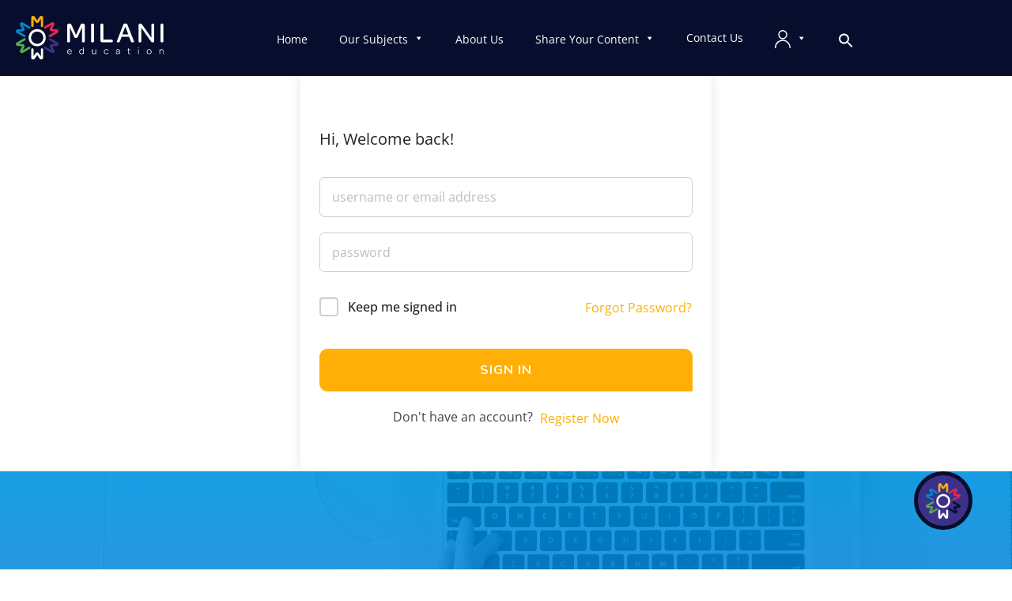

--- FILE ---
content_type: text/html; charset=UTF-8
request_url: https://milanieducation.com/our-subjects/7-4-finance-lesson-question-4/
body_size: 38924
content:
<!DOCTYPE html>

<html lang="en-ZA">

<head>
	<meta charset="UTF-8">
	<meta name="viewport" content="width=device-width, initial-scale=1">
	<link rel="profile" href="https://gmpg.org/xfn/11">
	<meta name='robots' content='index, follow, max-image-preview:large, max-snippet:-1, max-video-preview:-1' />

	<!-- This site is optimized with the Yoast SEO plugin v26.7 - https://yoast.com/wordpress/plugins/seo/ -->
	<title>7.4 Finance lesson - Question 4 - Milani Education</title>
	<link rel="canonical" href="https://milanieducation.com/our-subjects/7-4-finance-lesson-question-4/" />
	<meta property="og:locale" content="en_US" />
	<meta property="og:type" content="article" />
	<meta property="og:title" content="7.4 Finance lesson - Question 4 - Milani Education" />
	<meta property="og:url" content="https://milanieducation.com/our-subjects/7-4-finance-lesson-question-4/" />
	<meta property="og:site_name" content="Milani Education" />
	<meta property="article:modified_time" content="2023-09-27T19:06:18+00:00" />
	<meta name="twitter:card" content="summary_large_image" />
	<script type="application/ld+json" class="yoast-schema-graph">{"@context":"https://schema.org","@graph":[{"@type":"WebPage","@id":"https://milanieducation.com/our-subjects/7-4-finance-lesson-question-4/","url":"https://milanieducation.com/our-subjects/7-4-finance-lesson-question-4/","name":"7.4 Finance lesson - Question 4 - Milani Education","isPartOf":{"@id":"https://milanieducation.com/#website"},"datePublished":"2023-09-19T12:37:36+00:00","dateModified":"2023-09-27T19:06:18+00:00","breadcrumb":{"@id":"https://milanieducation.com/our-subjects/7-4-finance-lesson-question-4/#breadcrumb"},"inLanguage":"en-ZA","potentialAction":[{"@type":"ReadAction","target":["https://milanieducation.com/our-subjects/7-4-finance-lesson-question-4/"]}]},{"@type":"BreadcrumbList","@id":"https://milanieducation.com/our-subjects/7-4-finance-lesson-question-4/#breadcrumb","itemListElement":[{"@type":"ListItem","position":1,"name":"Home","item":"https://milanieducation.com/"},{"@type":"ListItem","position":2,"name":"Lessons","item":"https://milanieducation.com/lesson/"},{"@type":"ListItem","position":3,"name":"7.4 Finance lesson &#8211; Question 4"}]},{"@type":"WebSite","@id":"https://milanieducation.com/#website","url":"https://milanieducation.com/","name":"Milani Education","description":"Remote Education Online","publisher":{"@id":"https://milanieducation.com/#organization"},"potentialAction":[{"@type":"SearchAction","target":{"@type":"EntryPoint","urlTemplate":"https://milanieducation.com/?s={search_term_string}"},"query-input":{"@type":"PropertyValueSpecification","valueRequired":true,"valueName":"search_term_string"}}],"inLanguage":"en-ZA"},{"@type":"Organization","@id":"https://milanieducation.com/#organization","name":"Milani Education","url":"https://milanieducation.com/","logo":{"@type":"ImageObject","inLanguage":"en-ZA","@id":"https://milanieducation.com/#/schema/logo/image/","url":"https://milanieducation.com/wp-content/uploads/2023/01/milani-logo.svg","contentUrl":"https://milanieducation.com/wp-content/uploads/2023/01/milani-logo.svg","width":186,"height":55,"caption":"Milani Education"},"image":{"@id":"https://milanieducation.com/#/schema/logo/image/"}}]}</script>
	<!-- / Yoast SEO plugin. -->


<link rel='dns-prefetch' href='//www.googletagmanager.com' />
		<style class="wpbf-google-fonts"></style>
		<style id='wp-img-auto-sizes-contain-inline-css'>
img:is([sizes=auto i],[sizes^="auto," i]){contain-intrinsic-size:3000px 1500px}
/*# sourceURL=wp-img-auto-sizes-contain-inline-css */
</style>
<link rel='stylesheet' id='wp-block-library-css' href='https://milanieducation.com/wp-includes/css/dist/block-library/style.min.css?ver=6.9' media='all' />
<link rel='stylesheet' id='wp-components-css' href='https://milanieducation.com/wp-includes/css/dist/components/style.min.css?ver=6.9' media='all' />
<link rel='stylesheet' id='wp-preferences-css' href='https://milanieducation.com/wp-includes/css/dist/preferences/style.min.css?ver=6.9' media='all' />
<link rel='stylesheet' id='wp-block-editor-css' href='https://milanieducation.com/wp-includes/css/dist/block-editor/style.min.css?ver=6.9' media='all' />
<link rel='stylesheet' id='popup-maker-block-library-style-css' href='https://milanieducation.com/wp-content/plugins/popup-maker/dist/packages/block-library-style.css?ver=dbea705cfafe089d65f1' media='all' />
<style id='global-styles-inline-css'>
:root{--wp--preset--aspect-ratio--square: 1;--wp--preset--aspect-ratio--4-3: 4/3;--wp--preset--aspect-ratio--3-4: 3/4;--wp--preset--aspect-ratio--3-2: 3/2;--wp--preset--aspect-ratio--2-3: 2/3;--wp--preset--aspect-ratio--16-9: 16/9;--wp--preset--aspect-ratio--9-16: 9/16;--wp--preset--color--black: #000000;--wp--preset--color--cyan-bluish-gray: #abb8c3;--wp--preset--color--white: #ffffff;--wp--preset--color--pale-pink: #f78da7;--wp--preset--color--vivid-red: #cf2e2e;--wp--preset--color--luminous-vivid-orange: #ff6900;--wp--preset--color--luminous-vivid-amber: #fcb900;--wp--preset--color--light-green-cyan: #7bdcb5;--wp--preset--color--vivid-green-cyan: #00d084;--wp--preset--color--pale-cyan-blue: #8ed1fc;--wp--preset--color--vivid-cyan-blue: #0693e3;--wp--preset--color--vivid-purple: #9b51e0;--wp--preset--gradient--vivid-cyan-blue-to-vivid-purple: linear-gradient(135deg,rgb(6,147,227) 0%,rgb(155,81,224) 100%);--wp--preset--gradient--light-green-cyan-to-vivid-green-cyan: linear-gradient(135deg,rgb(122,220,180) 0%,rgb(0,208,130) 100%);--wp--preset--gradient--luminous-vivid-amber-to-luminous-vivid-orange: linear-gradient(135deg,rgb(252,185,0) 0%,rgb(255,105,0) 100%);--wp--preset--gradient--luminous-vivid-orange-to-vivid-red: linear-gradient(135deg,rgb(255,105,0) 0%,rgb(207,46,46) 100%);--wp--preset--gradient--very-light-gray-to-cyan-bluish-gray: linear-gradient(135deg,rgb(238,238,238) 0%,rgb(169,184,195) 100%);--wp--preset--gradient--cool-to-warm-spectrum: linear-gradient(135deg,rgb(74,234,220) 0%,rgb(151,120,209) 20%,rgb(207,42,186) 40%,rgb(238,44,130) 60%,rgb(251,105,98) 80%,rgb(254,248,76) 100%);--wp--preset--gradient--blush-light-purple: linear-gradient(135deg,rgb(255,206,236) 0%,rgb(152,150,240) 100%);--wp--preset--gradient--blush-bordeaux: linear-gradient(135deg,rgb(254,205,165) 0%,rgb(254,45,45) 50%,rgb(107,0,62) 100%);--wp--preset--gradient--luminous-dusk: linear-gradient(135deg,rgb(255,203,112) 0%,rgb(199,81,192) 50%,rgb(65,88,208) 100%);--wp--preset--gradient--pale-ocean: linear-gradient(135deg,rgb(255,245,203) 0%,rgb(182,227,212) 50%,rgb(51,167,181) 100%);--wp--preset--gradient--electric-grass: linear-gradient(135deg,rgb(202,248,128) 0%,rgb(113,206,126) 100%);--wp--preset--gradient--midnight: linear-gradient(135deg,rgb(2,3,129) 0%,rgb(40,116,252) 100%);--wp--preset--font-size--small: 14px;--wp--preset--font-size--medium: 20px;--wp--preset--font-size--large: 20px;--wp--preset--font-size--x-large: 42px;--wp--preset--font-size--tiny: 12px;--wp--preset--font-size--regular: 16px;--wp--preset--font-size--larger: 32px;--wp--preset--font-size--extra: 44px;--wp--preset--spacing--20: 0.44rem;--wp--preset--spacing--30: 0.67rem;--wp--preset--spacing--40: 1rem;--wp--preset--spacing--50: 1.5rem;--wp--preset--spacing--60: 2.25rem;--wp--preset--spacing--70: 3.38rem;--wp--preset--spacing--80: 5.06rem;--wp--preset--shadow--natural: 6px 6px 9px rgba(0, 0, 0, 0.2);--wp--preset--shadow--deep: 12px 12px 50px rgba(0, 0, 0, 0.4);--wp--preset--shadow--sharp: 6px 6px 0px rgba(0, 0, 0, 0.2);--wp--preset--shadow--outlined: 6px 6px 0px -3px rgb(255, 255, 255), 6px 6px rgb(0, 0, 0);--wp--preset--shadow--crisp: 6px 6px 0px rgb(0, 0, 0);}:root { --wp--style--global--content-size: 1000px;--wp--style--global--wide-size: 1400px; }:where(body) { margin: 0; }.wp-site-blocks > .alignleft { float: left; margin-right: 2em; }.wp-site-blocks > .alignright { float: right; margin-left: 2em; }.wp-site-blocks > .aligncenter { justify-content: center; margin-left: auto; margin-right: auto; }:where(.wp-site-blocks) > * { margin-block-start: 24px; margin-block-end: 0; }:where(.wp-site-blocks) > :first-child { margin-block-start: 0; }:where(.wp-site-blocks) > :last-child { margin-block-end: 0; }:root { --wp--style--block-gap: 24px; }:root :where(.is-layout-flow) > :first-child{margin-block-start: 0;}:root :where(.is-layout-flow) > :last-child{margin-block-end: 0;}:root :where(.is-layout-flow) > *{margin-block-start: 24px;margin-block-end: 0;}:root :where(.is-layout-constrained) > :first-child{margin-block-start: 0;}:root :where(.is-layout-constrained) > :last-child{margin-block-end: 0;}:root :where(.is-layout-constrained) > *{margin-block-start: 24px;margin-block-end: 0;}:root :where(.is-layout-flex){gap: 24px;}:root :where(.is-layout-grid){gap: 24px;}.is-layout-flow > .alignleft{float: left;margin-inline-start: 0;margin-inline-end: 2em;}.is-layout-flow > .alignright{float: right;margin-inline-start: 2em;margin-inline-end: 0;}.is-layout-flow > .aligncenter{margin-left: auto !important;margin-right: auto !important;}.is-layout-constrained > .alignleft{float: left;margin-inline-start: 0;margin-inline-end: 2em;}.is-layout-constrained > .alignright{float: right;margin-inline-start: 2em;margin-inline-end: 0;}.is-layout-constrained > .aligncenter{margin-left: auto !important;margin-right: auto !important;}.is-layout-constrained > :where(:not(.alignleft):not(.alignright):not(.alignfull)){max-width: var(--wp--style--global--content-size);margin-left: auto !important;margin-right: auto !important;}.is-layout-constrained > .alignwide{max-width: var(--wp--style--global--wide-size);}body .is-layout-flex{display: flex;}.is-layout-flex{flex-wrap: wrap;align-items: center;}.is-layout-flex > :is(*, div){margin: 0;}body .is-layout-grid{display: grid;}.is-layout-grid > :is(*, div){margin: 0;}body{padding-top: 0px;padding-right: 0px;padding-bottom: 0px;padding-left: 0px;}a:where(:not(.wp-element-button)){text-decoration: underline;}:root :where(.wp-element-button, .wp-block-button__link){background-color: #32373c;border-width: 0;color: #fff;font-family: inherit;font-size: inherit;font-style: inherit;font-weight: inherit;letter-spacing: inherit;line-height: inherit;padding-top: calc(0.667em + 2px);padding-right: calc(1.333em + 2px);padding-bottom: calc(0.667em + 2px);padding-left: calc(1.333em + 2px);text-decoration: none;text-transform: inherit;}.has-black-color{color: var(--wp--preset--color--black) !important;}.has-cyan-bluish-gray-color{color: var(--wp--preset--color--cyan-bluish-gray) !important;}.has-white-color{color: var(--wp--preset--color--white) !important;}.has-pale-pink-color{color: var(--wp--preset--color--pale-pink) !important;}.has-vivid-red-color{color: var(--wp--preset--color--vivid-red) !important;}.has-luminous-vivid-orange-color{color: var(--wp--preset--color--luminous-vivid-orange) !important;}.has-luminous-vivid-amber-color{color: var(--wp--preset--color--luminous-vivid-amber) !important;}.has-light-green-cyan-color{color: var(--wp--preset--color--light-green-cyan) !important;}.has-vivid-green-cyan-color{color: var(--wp--preset--color--vivid-green-cyan) !important;}.has-pale-cyan-blue-color{color: var(--wp--preset--color--pale-cyan-blue) !important;}.has-vivid-cyan-blue-color{color: var(--wp--preset--color--vivid-cyan-blue) !important;}.has-vivid-purple-color{color: var(--wp--preset--color--vivid-purple) !important;}.has-black-background-color{background-color: var(--wp--preset--color--black) !important;}.has-cyan-bluish-gray-background-color{background-color: var(--wp--preset--color--cyan-bluish-gray) !important;}.has-white-background-color{background-color: var(--wp--preset--color--white) !important;}.has-pale-pink-background-color{background-color: var(--wp--preset--color--pale-pink) !important;}.has-vivid-red-background-color{background-color: var(--wp--preset--color--vivid-red) !important;}.has-luminous-vivid-orange-background-color{background-color: var(--wp--preset--color--luminous-vivid-orange) !important;}.has-luminous-vivid-amber-background-color{background-color: var(--wp--preset--color--luminous-vivid-amber) !important;}.has-light-green-cyan-background-color{background-color: var(--wp--preset--color--light-green-cyan) !important;}.has-vivid-green-cyan-background-color{background-color: var(--wp--preset--color--vivid-green-cyan) !important;}.has-pale-cyan-blue-background-color{background-color: var(--wp--preset--color--pale-cyan-blue) !important;}.has-vivid-cyan-blue-background-color{background-color: var(--wp--preset--color--vivid-cyan-blue) !important;}.has-vivid-purple-background-color{background-color: var(--wp--preset--color--vivid-purple) !important;}.has-black-border-color{border-color: var(--wp--preset--color--black) !important;}.has-cyan-bluish-gray-border-color{border-color: var(--wp--preset--color--cyan-bluish-gray) !important;}.has-white-border-color{border-color: var(--wp--preset--color--white) !important;}.has-pale-pink-border-color{border-color: var(--wp--preset--color--pale-pink) !important;}.has-vivid-red-border-color{border-color: var(--wp--preset--color--vivid-red) !important;}.has-luminous-vivid-orange-border-color{border-color: var(--wp--preset--color--luminous-vivid-orange) !important;}.has-luminous-vivid-amber-border-color{border-color: var(--wp--preset--color--luminous-vivid-amber) !important;}.has-light-green-cyan-border-color{border-color: var(--wp--preset--color--light-green-cyan) !important;}.has-vivid-green-cyan-border-color{border-color: var(--wp--preset--color--vivid-green-cyan) !important;}.has-pale-cyan-blue-border-color{border-color: var(--wp--preset--color--pale-cyan-blue) !important;}.has-vivid-cyan-blue-border-color{border-color: var(--wp--preset--color--vivid-cyan-blue) !important;}.has-vivid-purple-border-color{border-color: var(--wp--preset--color--vivid-purple) !important;}.has-vivid-cyan-blue-to-vivid-purple-gradient-background{background: var(--wp--preset--gradient--vivid-cyan-blue-to-vivid-purple) !important;}.has-light-green-cyan-to-vivid-green-cyan-gradient-background{background: var(--wp--preset--gradient--light-green-cyan-to-vivid-green-cyan) !important;}.has-luminous-vivid-amber-to-luminous-vivid-orange-gradient-background{background: var(--wp--preset--gradient--luminous-vivid-amber-to-luminous-vivid-orange) !important;}.has-luminous-vivid-orange-to-vivid-red-gradient-background{background: var(--wp--preset--gradient--luminous-vivid-orange-to-vivid-red) !important;}.has-very-light-gray-to-cyan-bluish-gray-gradient-background{background: var(--wp--preset--gradient--very-light-gray-to-cyan-bluish-gray) !important;}.has-cool-to-warm-spectrum-gradient-background{background: var(--wp--preset--gradient--cool-to-warm-spectrum) !important;}.has-blush-light-purple-gradient-background{background: var(--wp--preset--gradient--blush-light-purple) !important;}.has-blush-bordeaux-gradient-background{background: var(--wp--preset--gradient--blush-bordeaux) !important;}.has-luminous-dusk-gradient-background{background: var(--wp--preset--gradient--luminous-dusk) !important;}.has-pale-ocean-gradient-background{background: var(--wp--preset--gradient--pale-ocean) !important;}.has-electric-grass-gradient-background{background: var(--wp--preset--gradient--electric-grass) !important;}.has-midnight-gradient-background{background: var(--wp--preset--gradient--midnight) !important;}.has-small-font-size{font-size: var(--wp--preset--font-size--small) !important;}.has-medium-font-size{font-size: var(--wp--preset--font-size--medium) !important;}.has-large-font-size{font-size: var(--wp--preset--font-size--large) !important;}.has-x-large-font-size{font-size: var(--wp--preset--font-size--x-large) !important;}.has-tiny-font-size{font-size: var(--wp--preset--font-size--tiny) !important;}.has-regular-font-size{font-size: var(--wp--preset--font-size--regular) !important;}.has-larger-font-size{font-size: var(--wp--preset--font-size--larger) !important;}.has-extra-font-size{font-size: var(--wp--preset--font-size--extra) !important;}
:root :where(.wp-block-pullquote){font-size: 1.5em;line-height: 1.6;}
/*# sourceURL=global-styles-inline-css */
</style>
<link rel='stylesheet' id='tutor-icon-css' href='https://milanieducation.com/wp-content/plugins/tutor/assets/css/tutor-icon.min.css?ver=3.9.5' media='all' />
<link rel='stylesheet' id='tutor-css' href='https://milanieducation.com/wp-content/plugins/tutor/assets/css/tutor.min.css?ver=3.9.5' media='all' />
<link rel='stylesheet' id='tutor-plyr-css' href='https://milanieducation.com/wp-content/plugins/tutor/assets/lib/plyr/plyr.css?ver=3.9.5' media='all' />
<link rel='stylesheet' id='tutor-frontend-css' href='https://milanieducation.com/wp-content/plugins/tutor/assets/css/tutor-front.min.css?ver=3.9.5' media='all' />
<style id='tutor-frontend-inline-css'>
.mce-notification.mce-notification-error{display: none !important;}
:root{--tutor-color-primary:#3e64de;--tutor-color-primary-rgb:62, 100, 222;--tutor-color-primary-hover:#395bca;--tutor-color-primary-hover-rgb:57, 91, 202;--tutor-body-color:#212327;--tutor-body-color-rgb:33, 35, 39;--tutor-border-color:#cdcfd5;--tutor-border-color-rgb:205, 207, 213;--tutor-color-gray:#e3e5eb;--tutor-color-gray-rgb:227, 229, 235;}
/*# sourceURL=tutor-frontend-inline-css */
</style>
<link rel='stylesheet' id='tutor-prism-css-css' href='https://milanieducation.com/wp-content/plugins/tutor-pro/assets/lib/codesample/prism.css?ver=3.9.5' media='all' />
<link rel='stylesheet' id='tutor-pro-front-css' href='https://milanieducation.com/wp-content/plugins/tutor-pro/assets/css/front.css?ver=3.9.5' media='all' />
<link rel='stylesheet' id='tutor-pn-registrar-css-css' href='https://milanieducation.com/wp-content/plugins/tutor-pro/addons/tutor-notifications/assets/css/permission.css?ver=3.2.2' media='all' />
<link rel='stylesheet' id='wpgsi-css' href='https://milanieducation.com/wp-content/plugins/wpgsi-professional/public/css/wpgsi-public.css?ver=3.8.3' media='all' />
<link rel='stylesheet' id='font-css' href='https://milanieducation.com/wp-content/themes/milani-edu/assets/fonts/font.css?ver=6.9' media='all' />
<link rel='stylesheet' id='ivory-search-styles-css' href='https://milanieducation.com/wp-content/plugins/add-search-to-menu/public/css/ivory-search.min.css?ver=5.5.13' media='all' />
<link rel='stylesheet' id='megamenu-css' href='https://milanieducation.com/wp-content/uploads/maxmegamenu/style.css?ver=71ddf4' media='all' />
<link rel='stylesheet' id='dashicons-css' href='https://milanieducation.com/wp-includes/css/dashicons.min.css?ver=6.9' media='all' />
<link rel='stylesheet' id='site-styles.css-css' href='https://milanieducation.com/wp-content/plugins/omnisend/styles/site-styles.css?1769585053&#038;ver=1.7.9' media='all' />
<link rel='stylesheet' id='wpbf-style-css' href='https://milanieducation.com/wp-content/themes/page-builder-framework/css/min/style-min.css?ver=2.11.8' media='all' />
<link rel='stylesheet' id='wpbf-responsive-css' href='https://milanieducation.com/wp-content/themes/page-builder-framework/css/min/responsive-min.css?ver=2.11.8' media='all' />
<link rel='stylesheet' id='elementor-frontend-css' href='https://milanieducation.com/wp-content/uploads/elementor/css/custom-frontend.min.css?ver=1769158043' media='all' />
<style id='elementor-frontend-inline-css'>
.elementor-kit-318{--e-global-color-primary:#070E2D;--e-global-color-secondary:#FFAF06;--e-global-color-text:#070E2D;--e-global-color-accent:#FFAF06;--e-global-color-6c172e7:#E7284D;--e-global-color-96b23d5:#53AD4F;--e-global-color-70e31c9:#3D3089;--e-global-color-0e74b83:#FFFFFF;--e-global-color-9e6c8c7:#BBBBBB;--e-global-color-6a8ad43:#BBBBBB70;--e-global-color-290d3c2:#0086CB;--e-global-typography-primary-font-family:"Nunito";--e-global-typography-primary-font-size:4.2em;--e-global-typography-primary-font-weight:900;--e-global-typography-primary-text-transform:uppercase;--e-global-typography-primary-line-height:1em;--e-global-typography-secondary-font-family:"Nunito";--e-global-typography-secondary-font-size:45px;--e-global-typography-secondary-font-weight:400;--e-global-typography-secondary-line-height:1em;--e-global-typography-text-font-family:"Open Sans";--e-global-typography-text-font-size:16px;--e-global-typography-text-font-weight:normal;--e-global-typography-text-line-height:1em;--e-global-typography-accent-font-family:"Open Sans";--e-global-typography-accent-font-size:16px;--e-global-typography-accent-font-weight:normal;--e-global-typography-accent-line-height:1em;--e-global-typography-4b388d5-font-family:"Nunito";--e-global-typography-4b388d5-font-size:16px;--e-global-typography-4b388d5-font-weight:700;--e-global-typography-4b388d5-text-transform:uppercase;--e-global-typography-4b388d5-letter-spacing:1px;background-color:var( --e-global-color-0e74b83 );color:var( --e-global-color-primary );font-family:var( --e-global-typography-text-font-family ), Sans-serif;font-size:var( --e-global-typography-text-font-size );font-weight:var( --e-global-typography-text-font-weight );line-height:var( --e-global-typography-text-line-height );--e-preloader-animation-duration:1000ms;--e-preloader-delay:0ms;--e-preloader-color:#070E2D;--e-preloader-size:50px;}.elementor-kit-318 button,.elementor-kit-318 input[type="button"],.elementor-kit-318 input[type="submit"],.elementor-kit-318 .elementor-button{background-color:#FFFFFF;font-family:var( --e-global-typography-4b388d5-font-family ), Sans-serif;font-size:var( --e-global-typography-4b388d5-font-size );font-weight:var( --e-global-typography-4b388d5-font-weight );text-transform:var( --e-global-typography-4b388d5-text-transform );letter-spacing:var( --e-global-typography-4b388d5-letter-spacing );color:var( --e-global-color-primary );}.elementor-kit-318 button:hover,.elementor-kit-318 button:focus,.elementor-kit-318 input[type="button"]:hover,.elementor-kit-318 input[type="button"]:focus,.elementor-kit-318 input[type="submit"]:hover,.elementor-kit-318 input[type="submit"]:focus,.elementor-kit-318 .elementor-button:hover,.elementor-kit-318 .elementor-button:focus{background-color:#FFFFFF;color:var( --e-global-color-accent );}.elementor-kit-318 e-page-transition{background-color:var( --e-global-color-primary );}.elementor-kit-318 p{margin-block-end:20px;}.elementor-kit-318 a{color:var( --e-global-color-accent );font-family:var( --e-global-typography-text-font-family ), Sans-serif;font-size:var( --e-global-typography-text-font-size );font-weight:var( --e-global-typography-text-font-weight );line-height:var( --e-global-typography-text-line-height );}.elementor-kit-318 h1{color:var( --e-global-color-primary );font-family:var( --e-global-typography-primary-font-family ), Sans-serif;font-size:var( --e-global-typography-primary-font-size );font-weight:var( --e-global-typography-primary-font-weight );text-transform:var( --e-global-typography-primary-text-transform );line-height:var( --e-global-typography-primary-line-height );}.elementor-kit-318 h2{color:var( --e-global-color-primary );font-family:var( --e-global-typography-primary-font-family ), Sans-serif;font-size:var( --e-global-typography-primary-font-size );font-weight:var( --e-global-typography-primary-font-weight );text-transform:var( --e-global-typography-primary-text-transform );line-height:var( --e-global-typography-primary-line-height );}.elementor-kit-318 h3{color:var( --e-global-color-primary );font-family:var( --e-global-typography-secondary-font-family ), Sans-serif;font-size:var( --e-global-typography-secondary-font-size );font-weight:var( --e-global-typography-secondary-font-weight );line-height:var( --e-global-typography-secondary-line-height );}.elementor-kit-318 h4{color:var( --e-global-color-primary );font-family:var( --e-global-typography-secondary-font-family ), Sans-serif;font-size:var( --e-global-typography-secondary-font-size );font-weight:var( --e-global-typography-secondary-font-weight );line-height:var( --e-global-typography-secondary-line-height );}.elementor-kit-318 h5{color:var( --e-global-color-primary );font-family:var( --e-global-typography-text-font-family ), Sans-serif;font-size:var( --e-global-typography-text-font-size );font-weight:var( --e-global-typography-text-font-weight );line-height:var( --e-global-typography-text-line-height );}.elementor-kit-318 h6{color:var( --e-global-color-primary );font-family:var( --e-global-typography-text-font-family ), Sans-serif;font-size:var( --e-global-typography-text-font-size );font-weight:var( --e-global-typography-text-font-weight );line-height:var( --e-global-typography-text-line-height );}.elementor-section.elementor-section-boxed > .elementor-container{max-width:1400px;}.e-con{--container-max-width:1400px;}.elementor-widget:not(:last-child){margin-block-end:0px;}.elementor-element{--widgets-spacing:0px 0px;--widgets-spacing-row:0px;--widgets-spacing-column:0px;}{}h1.entry-title{display:var(--page-title-display);}@media(max-width:1366px){.elementor-kit-318{font-size:var( --e-global-typography-text-font-size );line-height:var( --e-global-typography-text-line-height );}.elementor-kit-318 a{font-size:var( --e-global-typography-text-font-size );line-height:var( --e-global-typography-text-line-height );}.elementor-kit-318 h1{font-size:var( --e-global-typography-primary-font-size );line-height:var( --e-global-typography-primary-line-height );}.elementor-kit-318 h2{font-size:var( --e-global-typography-primary-font-size );line-height:var( --e-global-typography-primary-line-height );}.elementor-kit-318 h3{font-size:var( --e-global-typography-secondary-font-size );line-height:var( --e-global-typography-secondary-line-height );}.elementor-kit-318 h4{font-size:var( --e-global-typography-secondary-font-size );line-height:var( --e-global-typography-secondary-line-height );}.elementor-kit-318 h5{font-size:var( --e-global-typography-text-font-size );line-height:var( --e-global-typography-text-line-height );}.elementor-kit-318 h6{font-size:var( --e-global-typography-text-font-size );line-height:var( --e-global-typography-text-line-height );}.elementor-kit-318 button,.elementor-kit-318 input[type="button"],.elementor-kit-318 input[type="submit"],.elementor-kit-318 .elementor-button{font-size:var( --e-global-typography-4b388d5-font-size );letter-spacing:var( --e-global-typography-4b388d5-letter-spacing );}}@media(max-width:1024px){.elementor-kit-318{font-size:var( --e-global-typography-text-font-size );line-height:var( --e-global-typography-text-line-height );}.elementor-kit-318 a{font-size:var( --e-global-typography-text-font-size );line-height:var( --e-global-typography-text-line-height );}.elementor-kit-318 h1{font-size:var( --e-global-typography-primary-font-size );line-height:var( --e-global-typography-primary-line-height );}.elementor-kit-318 h2{font-size:var( --e-global-typography-primary-font-size );line-height:var( --e-global-typography-primary-line-height );}.elementor-kit-318 h3{font-size:var( --e-global-typography-secondary-font-size );line-height:var( --e-global-typography-secondary-line-height );}.elementor-kit-318 h4{font-size:var( --e-global-typography-secondary-font-size );line-height:var( --e-global-typography-secondary-line-height );}.elementor-kit-318 h5{font-size:var( --e-global-typography-text-font-size );line-height:var( --e-global-typography-text-line-height );}.elementor-kit-318 h6{font-size:var( --e-global-typography-text-font-size );line-height:var( --e-global-typography-text-line-height );}.elementor-kit-318 button,.elementor-kit-318 input[type="button"],.elementor-kit-318 input[type="submit"],.elementor-kit-318 .elementor-button{font-size:var( --e-global-typography-4b388d5-font-size );letter-spacing:var( --e-global-typography-4b388d5-letter-spacing );}.elementor-section.elementor-section-boxed > .elementor-container{max-width:1024px;}.e-con{--container-max-width:1024px;}}@media(max-width:767px){.elementor-kit-318{font-size:var( --e-global-typography-text-font-size );line-height:var( --e-global-typography-text-line-height );}.elementor-kit-318 a{font-size:var( --e-global-typography-text-font-size );line-height:var( --e-global-typography-text-line-height );}.elementor-kit-318 h1{font-size:var( --e-global-typography-primary-font-size );line-height:var( --e-global-typography-primary-line-height );}.elementor-kit-318 h2{font-size:var( --e-global-typography-primary-font-size );line-height:var( --e-global-typography-primary-line-height );}.elementor-kit-318 h3{font-size:var( --e-global-typography-secondary-font-size );line-height:var( --e-global-typography-secondary-line-height );}.elementor-kit-318 h4{font-size:var( --e-global-typography-secondary-font-size );line-height:var( --e-global-typography-secondary-line-height );}.elementor-kit-318 h5{font-size:var( --e-global-typography-text-font-size );line-height:var( --e-global-typography-text-line-height );}.elementor-kit-318 h6{font-size:var( --e-global-typography-text-font-size );line-height:var( --e-global-typography-text-line-height );}.elementor-kit-318 button,.elementor-kit-318 input[type="button"],.elementor-kit-318 input[type="submit"],.elementor-kit-318 .elementor-button{font-size:var( --e-global-typography-4b388d5-font-size );letter-spacing:var( --e-global-typography-4b388d5-letter-spacing );}.elementor-section.elementor-section-boxed > .elementor-container{max-width:767px;}.e-con{--container-max-width:767px;}}
.elementor-2752 .elementor-element.elementor-element-610bc8c > .elementor-container > .elementor-column > .elementor-widget-wrap{align-content:center;align-items:center;}.elementor-2752 .elementor-element.elementor-element-610bc8c:not(.elementor-motion-effects-element-type-background), .elementor-2752 .elementor-element.elementor-element-610bc8c > .elementor-motion-effects-container > .elementor-motion-effects-layer{background-color:#FAFBFB;background-image:url("https://milanieducation.com/wp-content/uploads/2022/08/get-up-to-date.png");background-position:top center;background-repeat:no-repeat;background-size:auto;}.elementor-2752 .elementor-element.elementor-element-610bc8c > .elementor-container{min-height:720px;}.elementor-2752 .elementor-element.elementor-element-610bc8c{transition:background 0.3s, border 0.3s, border-radius 0.3s, box-shadow 0.3s;padding:0px 15px 0px 15px;z-index:0;}.elementor-2752 .elementor-element.elementor-element-610bc8c > .elementor-background-overlay{transition:background 0.3s, border-radius 0.3s, opacity 0.3s;}.elementor-2752 .elementor-element.elementor-element-46dce67 > .elementor-element-populated{margin:0px 0px 0px 0px;--e-column-margin-right:0px;--e-column-margin-left:0px;padding:0px 0px 0px 0px;}.elementor-widget-heading .elementor-heading-title{font-family:var( --e-global-typography-primary-font-family ), Sans-serif;font-size:var( --e-global-typography-primary-font-size );font-weight:var( --e-global-typography-primary-font-weight );text-transform:var( --e-global-typography-primary-text-transform );line-height:var( --e-global-typography-primary-line-height );color:var( --e-global-color-primary );}.elementor-2752 .elementor-element.elementor-element-8257049{text-align:center;}.elementor-2752 .elementor-element.elementor-element-8257049 .elementor-heading-title{font-family:"Nunito", Sans-serif;font-size:45px;font-weight:800;text-transform:uppercase;line-height:1em;color:var( --e-global-color-0e74b83 );}.elementor-2752 .elementor-element.elementor-element-01656b3{text-align:center;}.elementor-2752 .elementor-element.elementor-element-01656b3 .elementor-heading-title{font-family:"Nunito", Sans-serif;font-size:45px;font-weight:800;text-transform:uppercase;line-height:1em;color:var( --e-global-color-0e74b83 );}.elementor-2752 .elementor-element.elementor-element-35af88a{--display:flex;--margin-top:30px;--margin-bottom:0px;--margin-left:0px;--margin-right:0px;--padding-top:0px;--padding-bottom:0px;--padding-left:0px;--padding-right:0px;}.elementor-2752 .elementor-element.elementor-element-35af88a.e-con{--align-self:center;}.elementor-2752 .elementor-element.elementor-element-ef5bdbf{--display:flex;--flex-direction:row;--container-widget-width:initial;--container-widget-height:100%;--container-widget-flex-grow:1;--container-widget-align-self:stretch;--flex-wrap-mobile:wrap;--margin-top:0px;--margin-bottom:0px;--margin-left:0px;--margin-right:0px;--padding-top:0px;--padding-bottom:0px;--padding-left:0px;--padding-right:0px;}.elementor-2752 .elementor-element.elementor-element-8c4e924:not(.elementor-motion-effects-element-type-background), .elementor-2752 .elementor-element.elementor-element-8c4e924 > .elementor-motion-effects-container > .elementor-motion-effects-layer{background-color:var( --e-global-color-primary );}.elementor-2752 .elementor-element.elementor-element-8c4e924{transition:background 0.3s, border 0.3s, border-radius 0.3s, box-shadow 0.3s;padding:50px 15px 50px 15px;}.elementor-2752 .elementor-element.elementor-element-8c4e924 > .elementor-background-overlay{transition:background 0.3s, border-radius 0.3s, opacity 0.3s;}.elementor-2752 .elementor-element.elementor-element-3dc6621 > .elementor-element-populated{margin:0px 100px 0px 0px;--e-column-margin-right:100px;--e-column-margin-left:0px;}.elementor-widget-text-editor{font-family:var( --e-global-typography-text-font-family ), Sans-serif;font-size:var( --e-global-typography-text-font-size );font-weight:var( --e-global-typography-text-font-weight );line-height:var( --e-global-typography-text-line-height );color:var( --e-global-color-text );}.elementor-widget-text-editor.elementor-drop-cap-view-stacked .elementor-drop-cap{background-color:var( --e-global-color-primary );}.elementor-widget-text-editor.elementor-drop-cap-view-framed .elementor-drop-cap, .elementor-widget-text-editor.elementor-drop-cap-view-default .elementor-drop-cap{color:var( --e-global-color-primary );border-color:var( --e-global-color-primary );}.elementor-2752 .elementor-element.elementor-element-02c54ea{text-align:start;font-family:"Avenir", Sans-serif;font-size:16px;font-weight:normal;line-height:1.5em;color:var( --e-global-color-0e74b83 );}.elementor-2752 .elementor-element.elementor-element-949ab89 > .elementor-element-populated{padding:70px 0px 0px 0px;}.elementor-widget-nav-menu .elementor-nav-menu .elementor-item{font-family:var( --e-global-typography-primary-font-family ), Sans-serif;font-size:var( --e-global-typography-primary-font-size );font-weight:var( --e-global-typography-primary-font-weight );text-transform:var( --e-global-typography-primary-text-transform );line-height:var( --e-global-typography-primary-line-height );}.elementor-widget-nav-menu .elementor-nav-menu--main .elementor-item{color:var( --e-global-color-text );fill:var( --e-global-color-text );}.elementor-widget-nav-menu .elementor-nav-menu--main .elementor-item:hover,
					.elementor-widget-nav-menu .elementor-nav-menu--main .elementor-item.elementor-item-active,
					.elementor-widget-nav-menu .elementor-nav-menu--main .elementor-item.highlighted,
					.elementor-widget-nav-menu .elementor-nav-menu--main .elementor-item:focus{color:var( --e-global-color-accent );fill:var( --e-global-color-accent );}.elementor-widget-nav-menu .elementor-nav-menu--main:not(.e--pointer-framed) .elementor-item:before,
					.elementor-widget-nav-menu .elementor-nav-menu--main:not(.e--pointer-framed) .elementor-item:after{background-color:var( --e-global-color-accent );}.elementor-widget-nav-menu .e--pointer-framed .elementor-item:before,
					.elementor-widget-nav-menu .e--pointer-framed .elementor-item:after{border-color:var( --e-global-color-accent );}.elementor-widget-nav-menu{--e-nav-menu-divider-color:var( --e-global-color-text );}.elementor-widget-nav-menu .elementor-nav-menu--dropdown .elementor-item, .elementor-widget-nav-menu .elementor-nav-menu--dropdown  .elementor-sub-item{font-family:var( --e-global-typography-accent-font-family ), Sans-serif;font-size:var( --e-global-typography-accent-font-size );font-weight:var( --e-global-typography-accent-font-weight );}.elementor-2752 .elementor-element.elementor-element-bdd471c .elementor-nav-menu .elementor-item{font-family:"Omnes", Sans-serif;font-size:20px;font-weight:500;text-transform:capitalize;}.elementor-2752 .elementor-element.elementor-element-bdd471c .elementor-nav-menu--main .elementor-item{color:var( --e-global-color-0e74b83 );fill:var( --e-global-color-0e74b83 );padding-left:0px;padding-right:0px;padding-top:8px;padding-bottom:8px;}.elementor-2752 .elementor-element.elementor-element-bdd471c{--e-nav-menu-horizontal-menu-item-margin:calc( 0px / 2 );}.elementor-2752 .elementor-element.elementor-element-bdd471c .elementor-nav-menu--main:not(.elementor-nav-menu--layout-horizontal) .elementor-nav-menu > li:not(:last-child){margin-bottom:0px;}.elementor-2752 .elementor-element.elementor-element-0bfbc61 > .elementor-element-populated{padding:70px 0px 0px 0px;}.elementor-2752 .elementor-element.elementor-element-84b5c8f .elementor-nav-menu .elementor-item{font-family:"Omnes", Sans-serif;font-size:20px;font-weight:500;text-transform:capitalize;}.elementor-2752 .elementor-element.elementor-element-84b5c8f .elementor-nav-menu--main .elementor-item{color:var( --e-global-color-0e74b83 );fill:var( --e-global-color-0e74b83 );padding-left:0px;padding-right:0px;padding-top:8px;padding-bottom:8px;}.elementor-2752 .elementor-element.elementor-element-84b5c8f{--e-nav-menu-horizontal-menu-item-margin:calc( 0px / 2 );}.elementor-2752 .elementor-element.elementor-element-84b5c8f .elementor-nav-menu--main:not(.elementor-nav-menu--layout-horizontal) .elementor-nav-menu > li:not(:last-child){margin-bottom:0px;}.elementor-2752 .elementor-element.elementor-element-cade848 > .elementor-element-populated{padding:70px 0px 0px 0px;}.elementor-2752 .elementor-element.elementor-element-d791fbe > .elementor-widget-container{margin:0px 0px 5px 0px;}.elementor-2752 .elementor-element.elementor-element-d791fbe{text-align:start;}.elementor-2752 .elementor-element.elementor-element-d791fbe .elementor-heading-title{font-family:"Omnes", Sans-serif;font-size:20px;font-weight:500;text-transform:capitalize;color:var( --e-global-color-0e74b83 );}.elementor-2752 .elementor-element.elementor-element-117cbdf .elementor-nav-menu .elementor-item{font-family:"Omnes", Sans-serif;font-size:20px;font-weight:normal;text-transform:capitalize;}.elementor-2752 .elementor-element.elementor-element-117cbdf .elementor-nav-menu--main .elementor-item{color:var( --e-global-color-0e74b83 );fill:var( --e-global-color-0e74b83 );padding-left:0px;padding-right:0px;padding-top:5px;padding-bottom:5px;}.elementor-2752 .elementor-element.elementor-element-117cbdf{--e-nav-menu-horizontal-menu-item-margin:calc( 0px / 2 );}.elementor-2752 .elementor-element.elementor-element-117cbdf .elementor-nav-menu--main:not(.elementor-nav-menu--layout-horizontal) .elementor-nav-menu > li:not(:last-child){margin-bottom:0px;}.elementor-2752 .elementor-element.elementor-element-d4fa155 .elementor-repeater-item-b08fe2b.elementor-social-icon{background-color:var( --e-global-color-secondary );}.elementor-2752 .elementor-element.elementor-element-d4fa155 .elementor-repeater-item-b08fe2b.elementor-social-icon i{color:var( --e-global-color-0e74b83 );}.elementor-2752 .elementor-element.elementor-element-d4fa155 .elementor-repeater-item-b08fe2b.elementor-social-icon svg{fill:var( --e-global-color-0e74b83 );}.elementor-2752 .elementor-element.elementor-element-d4fa155 .elementor-repeater-item-44fba80.elementor-social-icon{background-color:var( --e-global-color-secondary );}.elementor-2752 .elementor-element.elementor-element-d4fa155 .elementor-repeater-item-44fba80.elementor-social-icon i{color:var( --e-global-color-0e74b83 );}.elementor-2752 .elementor-element.elementor-element-d4fa155 .elementor-repeater-item-44fba80.elementor-social-icon svg{fill:var( --e-global-color-0e74b83 );}.elementor-2752 .elementor-element.elementor-element-d4fa155{--grid-template-columns:repeat(0, auto);--icon-size:15px;--grid-column-gap:5px;--grid-row-gap:0px;}.elementor-2752 .elementor-element.elementor-element-d4fa155 .elementor-widget-container{text-align:left;}.elementor-2752 .elementor-element.elementor-element-d4fa155 > .elementor-widget-container{margin:30px 0px 0px 0px;}.elementor-2752 .elementor-element.elementor-element-bbfd953{--display:flex;--flex-direction:row;--container-widget-width:calc( ( 1 - var( --container-widget-flex-grow ) ) * 100% );--container-widget-height:100%;--container-widget-flex-grow:1;--container-widget-align-self:stretch;--flex-wrap-mobile:wrap;--align-items:stretch;--gap:10px 10px;--row-gap:10px;--column-gap:10px;--padding-top:0px;--padding-bottom:15px;--padding-left:15px;--padding-right:15px;}.elementor-2752 .elementor-element.elementor-element-bbfd953:not(.elementor-motion-effects-element-type-background), .elementor-2752 .elementor-element.elementor-element-bbfd953 > .elementor-motion-effects-container > .elementor-motion-effects-layer{background-color:var( --e-global-color-primary );}.elementor-2752 .elementor-element.elementor-element-6e31794{--display:flex;--flex-direction:row;--container-widget-width:calc( ( 1 - var( --container-widget-flex-grow ) ) * 100% );--container-widget-height:100%;--container-widget-flex-grow:1;--container-widget-align-self:stretch;--flex-wrap-mobile:wrap;--justify-content:space-evenly;--align-items:center;--gap:20px 20px;--row-gap:20px;--column-gap:20px;border-style:solid;--border-style:solid;border-width:1px 0px 0px 0px;--border-top-width:1px;--border-right-width:0px;--border-bottom-width:0px;--border-left-width:0px;border-color:var( --e-global-color-0e74b83 );--border-color:var( --e-global-color-0e74b83 );--border-radius:0px 0px 0px 0px;--margin-top:0px;--margin-bottom:0px;--margin-left:0px;--margin-right:0px;}.elementor-2752 .elementor-element.elementor-element-ab0a5d8{--display:flex;--border-radius:0px 0px 0px 0px;--margin-top:0px;--margin-bottom:0px;--margin-left:0px;--margin-right:0px;}.elementor-2752 .elementor-element.elementor-element-ab0a5d8.e-con{--order:99999 /* order end hack */;}.elementor-2752 .elementor-element.elementor-element-44fea12{text-align:end;color:var( --e-global-color-0e74b83 );}.elementor-2752 .elementor-element.elementor-element-01ab5de{--display:flex;--border-radius:0px 0px 0px 0px;--margin-top:0px;--margin-bottom:0px;--margin-left:0px;--margin-right:0px;}.elementor-2752 .elementor-element.elementor-element-01ab5de.e-con{--order:-99999 /* order start hack */;}.elementor-2752 .elementor-element.elementor-element-a01c248{color:var( --e-global-color-0e74b83 );}.elementor-2752 .elementor-element.elementor-element-fbac335{--display:flex;--border-radius:0px 0px 0px 0px;--margin-top:0px;--margin-bottom:0px;--margin-left:0px;--margin-right:0px;}.elementor-2752 .elementor-element.elementor-element-fbac335.e-con{--order:-99999 /* order start hack */;}.elementor-widget-image .widget-image-caption{color:var( --e-global-color-text );font-family:var( --e-global-typography-text-font-family ), Sans-serif;font-size:var( --e-global-typography-text-font-size );font-weight:var( --e-global-typography-text-font-weight );line-height:var( --e-global-typography-text-line-height );}.elementor-2752 .elementor-element.elementor-element-3844fbf > .elementor-widget-container{margin:0px 0px 0px 0px;padding:0px 0px 0px 0px;}.elementor-2752 .elementor-element.elementor-element-3844fbf{text-align:center;}.elementor-2752 .elementor-element.elementor-element-3844fbf img{width:120px;}.elementor-2752 .elementor-element.elementor-element-2423a89{margin-top:0px;margin-bottom:0px;padding:0px 0px 0px 0px;}.elementor-2752 .elementor-element.elementor-element-a1caab6 > .elementor-element-populated{margin:0px 0px 0px 0px;--e-column-margin-right:0px;--e-column-margin-left:0px;padding:0px 0px 0px 0px;}.elementor-widget-divider{--divider-color:var( --e-global-color-secondary );}.elementor-widget-divider .elementor-divider__text{color:var( --e-global-color-secondary );font-family:var( --e-global-typography-secondary-font-family ), Sans-serif;font-size:var( --e-global-typography-secondary-font-size );font-weight:var( --e-global-typography-secondary-font-weight );line-height:var( --e-global-typography-secondary-line-height );}.elementor-widget-divider.elementor-view-stacked .elementor-icon{background-color:var( --e-global-color-secondary );}.elementor-widget-divider.elementor-view-framed .elementor-icon, .elementor-widget-divider.elementor-view-default .elementor-icon{color:var( --e-global-color-secondary );border-color:var( --e-global-color-secondary );}.elementor-widget-divider.elementor-view-framed .elementor-icon, .elementor-widget-divider.elementor-view-default .elementor-icon svg{fill:var( --e-global-color-secondary );}.elementor-2752 .elementor-element.elementor-element-85cbb5e{--divider-border-style:solid;--divider-color:var( --e-global-color-secondary );--divider-border-width:5px;}.elementor-2752 .elementor-element.elementor-element-85cbb5e .elementor-divider-separator{width:100%;}.elementor-2752 .elementor-element.elementor-element-85cbb5e .elementor-divider{padding-block-start:0px;padding-block-end:0px;}.elementor-2752 .elementor-element.elementor-element-c8e9504 > .elementor-element-populated{padding:0px 0px 0px 0px;}.elementor-2752 .elementor-element.elementor-element-2dec722{--divider-border-style:solid;--divider-color:var( --e-global-color-6c172e7 );--divider-border-width:5px;}.elementor-2752 .elementor-element.elementor-element-2dec722 .elementor-divider-separator{width:100%;}.elementor-2752 .elementor-element.elementor-element-2dec722 .elementor-divider{padding-block-start:0px;padding-block-end:0px;}.elementor-2752 .elementor-element.elementor-element-f152b9f > .elementor-element-populated{padding:0px 0px 0px 0px;}.elementor-2752 .elementor-element.elementor-element-dab975e{--divider-border-style:solid;--divider-color:var( --e-global-color-70e31c9 );--divider-border-width:5px;}.elementor-2752 .elementor-element.elementor-element-dab975e .elementor-divider-separator{width:100%;}.elementor-2752 .elementor-element.elementor-element-dab975e .elementor-divider{padding-block-start:0px;padding-block-end:0px;}.elementor-2752 .elementor-element.elementor-element-598cab6 > .elementor-element-populated{padding:0px 0px 0px 0px;}.elementor-2752 .elementor-element.elementor-element-a0de55e{--divider-border-style:solid;--divider-color:var( --e-global-color-96b23d5 );--divider-border-width:5px;}.elementor-2752 .elementor-element.elementor-element-a0de55e .elementor-divider-separator{width:100%;}.elementor-2752 .elementor-element.elementor-element-a0de55e .elementor-divider{padding-block-start:0px;padding-block-end:0px;}.elementor-2752 .elementor-element.elementor-element-2f3c469 > .elementor-element-populated{padding:0px 0px 0px 0px;}.elementor-2752 .elementor-element.elementor-element-d3eb667{--divider-border-style:solid;--divider-color:var( --e-global-color-290d3c2 );--divider-border-width:5px;}.elementor-2752 .elementor-element.elementor-element-d3eb667 .elementor-divider-separator{width:100%;}.elementor-2752 .elementor-element.elementor-element-d3eb667 .elementor-divider{padding-block-start:0px;padding-block-end:0px;}.elementor-theme-builder-content-area{height:400px;}.elementor-location-header:before, .elementor-location-footer:before{content:"";display:table;clear:both;}@media(max-width:1366px){.elementor-widget-heading .elementor-heading-title{font-size:var( --e-global-typography-primary-font-size );line-height:var( --e-global-typography-primary-line-height );}.elementor-widget-text-editor{font-size:var( --e-global-typography-text-font-size );line-height:var( --e-global-typography-text-line-height );}.elementor-widget-nav-menu .elementor-nav-menu .elementor-item{font-size:var( --e-global-typography-primary-font-size );line-height:var( --e-global-typography-primary-line-height );}.elementor-widget-nav-menu .elementor-nav-menu--dropdown .elementor-item, .elementor-widget-nav-menu .elementor-nav-menu--dropdown  .elementor-sub-item{font-size:var( --e-global-typography-accent-font-size );}.elementor-widget-image .widget-image-caption{font-size:var( --e-global-typography-text-font-size );line-height:var( --e-global-typography-text-line-height );}.elementor-widget-divider .elementor-divider__text{font-size:var( --e-global-typography-secondary-font-size );line-height:var( --e-global-typography-secondary-line-height );}}@media(max-width:1280px){.elementor-2752 .elementor-element.elementor-element-02c54ea{line-height:1.5em;}}@media(max-width:1024px){.elementor-widget-heading .elementor-heading-title{font-size:var( --e-global-typography-primary-font-size );line-height:var( --e-global-typography-primary-line-height );}.elementor-widget-text-editor{font-size:var( --e-global-typography-text-font-size );line-height:var( --e-global-typography-text-line-height );}.elementor-widget-nav-menu .elementor-nav-menu .elementor-item{font-size:var( --e-global-typography-primary-font-size );line-height:var( --e-global-typography-primary-line-height );}.elementor-widget-nav-menu .elementor-nav-menu--dropdown .elementor-item, .elementor-widget-nav-menu .elementor-nav-menu--dropdown  .elementor-sub-item{font-size:var( --e-global-typography-accent-font-size );}.elementor-widget-image .widget-image-caption{font-size:var( --e-global-typography-text-font-size );line-height:var( --e-global-typography-text-line-height );}.elementor-widget-divider .elementor-divider__text{font-size:var( --e-global-typography-secondary-font-size );line-height:var( --e-global-typography-secondary-line-height );}}@media(max-width:767px){.elementor-widget-heading .elementor-heading-title{font-size:var( --e-global-typography-primary-font-size );line-height:var( --e-global-typography-primary-line-height );}.elementor-2752 .elementor-element.elementor-element-8257049 .elementor-heading-title{font-size:25px;}.elementor-2752 .elementor-element.elementor-element-01656b3 .elementor-heading-title{font-size:25px;}.elementor-widget-text-editor{font-size:var( --e-global-typography-text-font-size );line-height:var( --e-global-typography-text-line-height );}.elementor-2752 .elementor-element.elementor-element-949ab89 > .elementor-element-populated{padding:15px 15px 15px 15px;}.elementor-widget-nav-menu .elementor-nav-menu .elementor-item{font-size:var( --e-global-typography-primary-font-size );line-height:var( --e-global-typography-primary-line-height );}.elementor-widget-nav-menu .elementor-nav-menu--dropdown .elementor-item, .elementor-widget-nav-menu .elementor-nav-menu--dropdown  .elementor-sub-item{font-size:var( --e-global-typography-accent-font-size );}.elementor-2752 .elementor-element.elementor-element-0bfbc61 > .elementor-element-populated{padding:15px 15px 15px 15px;}.elementor-2752 .elementor-element.elementor-element-cade848 > .elementor-element-populated{padding:15px 15px 15px 15px;}.elementor-2752 .elementor-element.elementor-element-6e31794{--gap:5px 5px;--row-gap:5px;--column-gap:5px;}.elementor-2752 .elementor-element.elementor-element-44fea12 > .elementor-widget-container{margin:0px 0px 0px 0px;}.elementor-2752 .elementor-element.elementor-element-44fea12{text-align:start;}.elementor-2752 .elementor-element.elementor-element-a01c248 > .elementor-widget-container{margin:0px 0px 0px 0px;padding:0px 0px 0px 0px;}.elementor-widget-image .widget-image-caption{font-size:var( --e-global-typography-text-font-size );line-height:var( --e-global-typography-text-line-height );}.elementor-2752 .elementor-element.elementor-element-3844fbf{text-align:start;}.elementor-2752 .elementor-element.elementor-element-a1caab6{width:20%;}.elementor-widget-divider .elementor-divider__text{font-size:var( --e-global-typography-secondary-font-size );line-height:var( --e-global-typography-secondary-line-height );}.elementor-2752 .elementor-element.elementor-element-c8e9504{width:20%;}.elementor-2752 .elementor-element.elementor-element-f152b9f{width:20%;}.elementor-2752 .elementor-element.elementor-element-598cab6{width:20%;}.elementor-2752 .elementor-element.elementor-element-2f3c469{width:20%;}}@media(min-width:768px){.elementor-2752 .elementor-element.elementor-element-35af88a{--content-width:550px;}.elementor-2752 .elementor-element.elementor-element-3dc6621{width:26.999%;}.elementor-2752 .elementor-element.elementor-element-949ab89{width:22.965%;}.elementor-2752 .elementor-element.elementor-element-ab0a5d8{--width:50%;}.elementor-2752 .elementor-element.elementor-element-01ab5de{--width:50%;}.elementor-2752 .elementor-element.elementor-element-fbac335{--width:50%;}}@media(max-width:1024px) and (min-width:768px){.elementor-2752 .elementor-element.elementor-element-3dc6621{width:50%;}.elementor-2752 .elementor-element.elementor-element-949ab89{width:25%;}.elementor-2752 .elementor-element.elementor-element-cade848{width:100%;}}@media(max-width:880px) and (min-width:768px){.elementor-2752 .elementor-element.elementor-element-3dc6621{width:50%;}.elementor-2752 .elementor-element.elementor-element-949ab89{width:50%;}.elementor-2752 .elementor-element.elementor-element-0bfbc61{width:50%;}.elementor-2752 .elementor-element.elementor-element-cade848{width:50%;}}
/*# sourceURL=elementor-frontend-inline-css */
</style>
<link rel='stylesheet' id='widget-heading-css' href='https://milanieducation.com/wp-content/plugins/elementor/assets/css/widget-heading.min.css?ver=3.34.1' media='all' />
<link rel='stylesheet' id='widget-nav-menu-css' href='https://milanieducation.com/wp-content/uploads/elementor/css/custom-pro-widget-nav-menu.min.css?ver=1769158043' media='all' />
<link rel='stylesheet' id='widget-social-icons-css' href='https://milanieducation.com/wp-content/plugins/elementor/assets/css/widget-social-icons.min.css?ver=3.34.1' media='all' />
<link rel='stylesheet' id='e-apple-webkit-css' href='https://milanieducation.com/wp-content/uploads/elementor/css/custom-apple-webkit.min.css?ver=1769158043' media='all' />
<link rel='stylesheet' id='widget-image-css' href='https://milanieducation.com/wp-content/plugins/elementor/assets/css/widget-image.min.css?ver=3.34.1' media='all' />
<link rel='stylesheet' id='widget-divider-css' href='https://milanieducation.com/wp-content/plugins/elementor/assets/css/widget-divider.min.css?ver=3.34.1' media='all' />
<link rel='stylesheet' id='font-awesome-5-all-css' href='https://milanieducation.com/wp-content/plugins/elementor/assets/lib/font-awesome/css/all.min.css?ver=4.11.64' media='all' />
<link rel='stylesheet' id='font-awesome-4-shim-css' href='https://milanieducation.com/wp-content/plugins/elementor/assets/lib/font-awesome/css/v4-shims.min.css?ver=3.34.1' media='all' />
<link rel='stylesheet' id='namogo-icons-css' href='https://milanieducation.com/wp-content/plugins/elementor-extras/assets/lib/nicons/css/nicons.css?ver=2.2.52' media='all' />
<link rel='stylesheet' id='elementor-extras-frontend-css' href='https://milanieducation.com/wp-content/plugins/elementor-extras/assets/css/frontend.min.css?ver=2.2.52' media='all' />
<link rel='stylesheet' id='wpbf-premium-css' href='https://milanieducation.com/wp-content/plugins/wpbf-premium/css/wpbf-premium.css?ver=2.10.3' media='all' />
<link rel='stylesheet' id='wpbf-customizer-css' href='https://milanieducation.com/wp-content/uploads/page-builder-framework/wpbf-customizer-styles.css?ver=1769585053' media='all' />
<link rel='stylesheet' id='wpbf-style-child-css' href='https://milanieducation.com/wp-content/themes/milani-edu/style.css?ver=1.2' media='all' />
<link rel='stylesheet' id='elementor-gf-local-nunito-css' href='https://milanieducation.com/wp-content/uploads/elementor/google-fonts/css/nunito.css?ver=1742378541' media='all' />
<link rel='stylesheet' id='elementor-gf-local-opensans-css' href='https://milanieducation.com/wp-content/uploads/elementor/google-fonts/css/opensans.css?ver=1742378571' media='all' />
<script src="https://milanieducation.com/wp-includes/js/jquery/jquery.min.js?ver=3.7.1" id="jquery-core-js"></script>
<script src="https://milanieducation.com/wp-content/plugins/wpgsi-professional/public/js/wpgsi-public.js?ver=3.8.3" id="wpgsi-js"></script>
<script src="https://milanieducation.com/wp-content/plugins/elementor-pro/assets/js/page-transitions.min.js?ver=3.34.0" id="page-transitions-js"></script>
<script src="https://milanieducation.com/wp-content/plugins/elementor/assets/lib/font-awesome/js/v4-shims.min.js?ver=3.34.1" id="font-awesome-4-shim-js"></script>

<!-- Google tag (gtag.js) snippet added by Site Kit -->
<!-- Google Analytics snippet added by Site Kit -->
<script src="https://www.googletagmanager.com/gtag/js?id=GT-NCT7X7D" id="google_gtagjs-js" async></script>
<script id="google_gtagjs-js-after">
window.dataLayer = window.dataLayer || [];function gtag(){dataLayer.push(arguments);}
gtag("set","linker",{"domains":["milanieducation.com"]});
gtag("js", new Date());
gtag("set", "developer_id.dZTNiMT", true);
gtag("config", "GT-NCT7X7D");
//# sourceURL=google_gtagjs-js-after
</script>
<meta name="generator" content="Site Kit by Google 1.170.0" /><meta name="google-site-verification" content="Qgn5tEOlr5Id-QK6qkQjt0J0cl8r2rBhWSNnn04DJps" />

<style>
@import url('https://fonts.googleapis.com/css2?family=Nunito:ital,wght@0,200;0,300;0,400;0,500;0,600;0,700;0,800;0,900;0,1000;1,200;1,300;1,400;1,500;1,600;1,700;1,800;1,900;1,1000&display=swap');
</style> 
<!-- Google Tag Manager -->
<script>(function(w,d,s,l,i){w[l]=w[l]||[];w[l].push({'gtm.start':
new Date().getTime(),event:'gtm.js'});var f=d.getElementsByTagName(s)[0],
j=d.createElement(s),dl=l!='dataLayer'?'&l='+l:'';j.async=true;j.src=
'https://www.googletagmanager.com/gtm.js?id='+i+dl;f.parentNode.insertBefore(j,f);
})(window,document,'script','dataLayer','GTM-T3MKBZQ5');</script>
<!-- End Google Tag Manager --> 
 	<script>
 		jQuery(function(){
 			if(jQuery('.hide_target_btn span').length > 0){
	 			jQuery('.hide_target_btn span').click();
	 		}
 		})
 	</script>
	<script type="text/javascript">(function(w,s){var e=document.createElement("script");e.type="text/javascript";e.async=true;e.src="https://cdn.pagesense.io/js/rhidigital/bbf64de39f334660adb5d13f67a9d241.js";var x=document.getElementsByTagName("script")[0];x.parentNode.insertBefore(e,x);})(window,"script");</script>
 	<meta name="generator" content="Elementor 3.34.1; features: e_font_icon_svg, additional_custom_breakpoints; settings: css_print_method-internal, google_font-enabled, font_display-optional">
			<style>
				.e-con.e-parent:nth-of-type(n+4):not(.e-lazyloaded):not(.e-no-lazyload),
				.e-con.e-parent:nth-of-type(n+4):not(.e-lazyloaded):not(.e-no-lazyload) * {
					background-image: none !important;
				}
				@media screen and (max-height: 1024px) {
					.e-con.e-parent:nth-of-type(n+3):not(.e-lazyloaded):not(.e-no-lazyload),
					.e-con.e-parent:nth-of-type(n+3):not(.e-lazyloaded):not(.e-no-lazyload) * {
						background-image: none !important;
					}
				}
				@media screen and (max-height: 640px) {
					.e-con.e-parent:nth-of-type(n+2):not(.e-lazyloaded):not(.e-no-lazyload),
					.e-con.e-parent:nth-of-type(n+2):not(.e-lazyloaded):not(.e-no-lazyload) * {
						background-image: none !important;
					}
				}
			</style>
			<link rel="icon" href="https://milanieducation.com/wp-content/uploads/2022/05/favicon-milani.png" sizes="32x32" />
<link rel="icon" href="https://milanieducation.com/wp-content/uploads/2022/05/favicon-milani.png" sizes="192x192" />
<link rel="apple-touch-icon" href="https://milanieducation.com/wp-content/uploads/2022/05/favicon-milani.png" />
<meta name="msapplication-TileImage" content="https://milanieducation.com/wp-content/uploads/2022/05/favicon-milani.png" />
		<style id="wp-custom-css">
			body.page{
	overflow-y: scroll;
}

a.ee-menu__item__link {
    color: white !important;
}
/* div#tutor-course-share-opener {
    display: none;
} */
.sbi-screenreader {
	display: unset !important;
	visibility: hidden !important;
}
.gform_footer.top_label {
	flex-direction: column;
}
.ginput_container.ginput_container_select select {
	text-transform: unset !important;
}
.tutor-course-single-content-wrapper #tutor-single-entry-content .tutor-course-topic-single-header .tutor-topbar-mark-btn {
	display: flex !important;
}
.ginput_container.ginput_container_select select {
	text-transform: unset !important;
	height: 60px;
}
.tutor-course-single-content-wrapper #tutor-single-entry-content .tutor-course-topic-single-header .tutor-topbar-mark-btn {
	background-color: #53AD4F !important;
	border-color: #53AD4F !important;	padding: 10px 25px !important;
}
#completion:hover {
	background-color: #e7284d !important;
	border-color: #e7284d !important;
}
li.mega-menu-item > a.mega-menu-link:hover {
	color: white !important;
}
.page-title {
	font-size: 32px !important;
}
#tutor-registration-from {
	width: 400px !important;
	margin: 100px auto !important;
}
.tutor-form-row {
	width: 400px !important;
}
.tutor-btn.tutor-btn-primary.tutor-btn-block {
	background-color: #FFAF06 !important;
	border-color: #FFAF06 !important;
	color: white !important;
	padding: 15px !important;
}
#tutor-registration-from .tutor-btn.tutor-btn-primary:hover,
.tutor-btn.tutor-btn-primary.tutor-btn-block:hover {
	border-color: #E7284D !important;
	background-color: #E7284D !important;
	border-radius: 0px 10px 10px 10px !important;
}
#tutor-registration-from .tutor-mb-24 {
	line-height: 1.7em !important;
}
.tutor-btn.tutor-btn-primary {
	width: 100% !important;
	text-align: center !important;
	display: grid !important;
	background-color: #FFAF06 !important;
	border-color: #FFAF06 !important;
	color: white !important;
	padding: 15px !important;
	border-radius: 10px 10px 0px 10px !important;
}/*
.tutor-form-group label {
	display: none !important;
}*/
@media (max-width:800px) {
.tutor-empty-state.td-empty-state.tutor-p-32.tutor-text-center {
	height: 110px;
	padding: 10px;
}
.tutor-empty-state.td-empty-state.tutor-p-32.tutor-text-center img {
	object-fit: contain;
	height: 70px;
}
}

.bidvest-logo.elementor-widget-image {
	text-align: center;
    margin-top: 50px;
    margin-bottom: 80px;
}

.popup-feed form button{
	border-radius:6px 6px 0px 6px !important;
	background:#000 !important;
}
.popup-feed form button:hover{
	border-radius:0px 6px 6px 6px !important;
		background:#e7284d !important;
	color:#fff !important;
}


button.pum-close.popmake-close { background: transparent !important;
color: #000 !important;
	font-family: "Nunito" !important;
    font-weight: 900 !important;
}
button.pum-close.popmake-close:hover{
	background:#e7284d !important;
	color:#fff !important;
}
#popmake-10942{
	padding: 0px 28px !important; 
}

#popmake-10942 .popup-feed{
	padding:10px;
}
#popmake-10942 .popup-feed p{
	font-family: 'Open Sans' !important;
}


.lastrow {
	padding: 100px !important;
}

.lastrow img {
    width: 280px;
    background: transparent !important;
	margin-top: 20px;
/*     margin-bottom: 120px; */
}

.stepthreebox {}
.stepthreebox .elementor-icon-box-description {}
.stepthreebox .elementor-icon-box-description span {color: #FFAF06;}

#gform_submit_button_14 {
    position: absolute;
    bottom: -25px;
    left: -9px;
    background-color: #ffaf06 !important;
    color: white !important;
    letter-spacing: 1px !important;
    width: 250px;
    padding: 16px !important;
    border-radius: 10px 10px 0px 10px !important;
    transition: all 0.3s ease !important;
}
#gform_submit_button_14:hover {
    border-radius: 0px 10px 10px 10px !important;
}
.gform_wrapper.gravity-theme .gfield input, .gform_wrapper.gravity-theme .gfield textarea,
.gform_wrapper.gravity-theme .gfield select
{
    padding: 12px 16px !important;
    font-size: 14px;
    border-radius: 10px;
}
.gform_wrapper.gravity-theme .gfield input::placeholder {
    color: #070E2D;font-weight: 500;opacity: 1;text-transform:capitalize;
}
.gform_wrapper.gravity-theme .gfield select::placeholder
{
	color: #070E2D;font-weight: 500;opacity: 1;text-transform:capitalize;
}
.gform_wrapper.gravity-theme .gfield textarea::placeholder {
    color: #070E2D;font-weight: 500;opacity: 1;text-transform:uppercase;
}
.cust-heading .elementor-heading-title {
    font-weight: 500 !important;
}
form.post-password-form {
    width: 75%;
    padding: 250px 30px;
    margin: 0 auto;
}
.imgboxs-heading .elementor-icon-box-title, .imgboxs-heading h4 {
    font-weight: 500 !important;font-size: 24px;
}
.gform_confirmation_message {
    color: #fff;
    text-align: center;
}
.elementor-element-7c6b65ca .gform_validation_errors {
    display: none;
}

.t-cbox .ginput_container_consent label.gform-field-label {color: #fff;}
.t-cbox .ginput_container_consent label.gform-field-label span.gfield_required {
    font-size: 0px;
}
.t-cbox .ginput_container_consent label.gform-field-label span.gfield_required:before {
    content: '*';
    font-size: 13px;
    position: relative;
    left: 3px;
    font-weight: 900;
}
form#gform_14 .gform_footer.before #gform_submit_button_14 {
    bottom: -55px;
}

#gform_confirmation_message_8{padding:20px;}

@media (max-width: 1280px) {
body:not(.rtl) .elementor-13034 
.elementor-13034 .elementor-element.elementor-element-040451a .elementor-icon-box-description {
    font-size: 16px;
}
.elementor-13034 .elementor-element.elementor-element-040451a .elementor-icon-box-title {
    font-size: 24px;
}
}

@media (max-width: 767px){
	.partnerrotwo {padding:0px !important;}
	.lastrow {padding:100px 10px !important;}
	.elementor-kit-318 p {
		margin-bottom:0px;
	}
}

@media (max-width: 641px) {
.gform_footer.before {
    margin-bottom: 20px !important;
}
}






		</style>
		<style type="text/css">/** Mega Menu CSS: fs **/</style>
<style type="text/css" media="screen">.is-menu path.search-icon-path { fill: #ffffff;}body .popup-search-close:after, body .search-close:after { border-color: #ffffff;}body .popup-search-close:before, body .search-close:before { border-color: #ffffff;}</style>			<style type="text/css">
					.is-form-id-5303 .is-search-submit:focus,
			.is-form-id-5303 .is-search-submit:hover,
			.is-form-id-5303 .is-search-submit,
            .is-form-id-5303 .is-search-icon {
			color: #ffffff !important;                        			}
                        	.is-form-id-5303 .is-search-submit path {
					fill: #ffffff !important;            	}
            			</style>
		</head>

<body data-rsssl=1 class="wp-singular lesson-template-default single single-lesson postid-17128 wp-custom-logo wp-theme-page-builder-framework wp-child-theme-milani-edu tutor-lms tutor-frontend page-builder-framework mega-menu-main-menu user-not-logged-in wpbf wpbf-7-4-finance-lesson-question-4 wpbf-no-sidebar wpbf-full-width elementor-default elementor-kit-318" itemscope="itemscope" itemtype="https://schema.org/WebPage">

	<a class="screen-reader-text skip-link" href="#content" title="Skip to content">Skip to content</a>

			<e-page-transition preloader-type="animation" preloader-animation-type="circle-dashed" class="e-page-transition--entering" exclude="^https\:\/\/milanieducation\.com\/wp\-admin\/">
					</e-page-transition>
		
	<!-- Google Tag Manager (noscript) -->
<noscript><iframe src="https://www.googletagmanager.com/ns.html?id=GTM-T3MKBZQ5"
height="0" width="0" style="display:none;visibility:hidden"></iframe></noscript>
<!-- End Google Tag Manager (noscript) -->
	<div id="container" class="hfeed wpbf-page">

		
		
<header id="header" class="wpbf-page-header" itemscope="itemscope" itemtype="https://schema.org/WPHeader">

	
	
	<div class="wpbf-navigation" data-sub-menu-animation-duration="250" data-sticky="true" data-sticky-delay="300px" data-sticky-animation="slide" data-sticky-animation-duration="200">

		
		
<div class="wpbf-container wpbf-container-center wpbf-visible-large wpbf-nav-wrapper wpbf-menu-right">

	<div class="wpbf-grid wpbf-grid-collapse">

		<div class="wpbf-1-4 wpbf-logo-container">

			<div class="wpbf-logo" itemscope="itemscope" itemtype="https://schema.org/Organization"><a href="https://milanieducation.com" itemprop="url"><img src="https://milanieducation.com/wp-content/uploads/2022/05/logo-milani.png" alt="Milani Education" title="Milani Education" width="187" height="56" itemprop="logo" /></a></div>
		</div>

		<div class="wpbf-3-4 wpbf-menu-container">

			
			<nav id="navigation" class="wpbf-clearfix" itemscope="itemscope" itemtype="https://schema.org/SiteNavigationElement" aria-label="Site Navigation">

				
				<style id="elementor-post-5247">.elementor-5247 .elementor-element.elementor-element-1ae86a90 > .elementor-element-populated{margin:0px 0px 0px 0px;--e-column-margin-right:0px;--e-column-margin-left:0px;padding:0px 0px 0px 0px;}.elementor-5247 .elementor-element.elementor-element-3964a07f:not(.elementor-motion-effects-element-type-background) > .elementor-widget-wrap, .elementor-5247 .elementor-element.elementor-element-3964a07f > .elementor-widget-wrap > .elementor-motion-effects-container > .elementor-motion-effects-layer{background-color:var( --e-global-color-primary );}.elementor-5247 .elementor-element.elementor-element-3964a07f > .elementor-element-populated{transition:background 0.3s, border 0.3s, border-radius 0.3s, box-shadow 0.3s;}.elementor-5247 .elementor-element.elementor-element-3964a07f > .elementor-element-populated > .elementor-background-overlay{transition:background 0.3s, border-radius 0.3s, opacity 0.3s;}.elementor-widget-image .widget-image-caption{color:var( --e-global-color-text );font-family:var( --e-global-typography-text-font-family ), Sans-serif;font-size:var( --e-global-typography-text-font-size );font-weight:var( --e-global-typography-text-font-weight );line-height:var( --e-global-typography-text-line-height );}.elementor-widget-ee-slide-menu .ee-slide-menu,
						 .elementor-widget-ee-slide-menu .ee-menu__sub-menu{background-color:var( --e-global-color-primary );}.elementor-widget-ee-slide-menu .ee-slide-menu .ee-menu__item a{font-family:var( --e-global-typography-text-font-family ), Sans-serif;font-size:var( --e-global-typography-text-font-size );font-weight:var( --e-global-typography-text-font-weight );line-height:var( --e-global-typography-text-line-height );}.elementor-5247 .elementor-element.elementor-element-be6626a{text-align:left;}.elementor-5247 .elementor-element.elementor-element-be6626a .ee-menu__item:not(:last-child){margin-bottom:0px;}.elementor-5247 .elementor-element.elementor-element-be6626a .ee-menu__item__link{text-align:left;color:var( --e-global-color-secondary );background-color:var( --e-global-color-primary );}.elementor-5247 .elementor-element.elementor-element-be6626a .ee-menu__back .ee-menu__item__link{text-align:left;}.elementor-5247 .elementor-element.elementor-element-be6626a .ee-menu__item{border-color:var( --e-global-color-6a8ad43 );}.elementor-5247 .elementor-element.elementor-element-be6626a .ee-menu__arrow{font-size:1em;color:var( --e-global-color-0e74b83 );border-color:var( --e-global-color-primary );background-color:var( --e-global-color-primary );}.elementor-5247 .elementor-element.elementor-element-be6626a .ee-menu__back .ee-menu__arrow{font-size:1em;}.elementor-5247 .elementor-element.elementor-element-be6626a .ee-menu__arrow svg{fill:var( --e-global-color-0e74b83 );}.elementor-widget-divider{--divider-color:var( --e-global-color-secondary );}.elementor-widget-divider .elementor-divider__text{color:var( --e-global-color-secondary );font-family:var( --e-global-typography-secondary-font-family ), Sans-serif;font-size:var( --e-global-typography-secondary-font-size );font-weight:var( --e-global-typography-secondary-font-weight );line-height:var( --e-global-typography-secondary-line-height );}.elementor-widget-divider.elementor-view-stacked .elementor-icon{background-color:var( --e-global-color-secondary );}.elementor-widget-divider.elementor-view-framed .elementor-icon, .elementor-widget-divider.elementor-view-default .elementor-icon{color:var( --e-global-color-secondary );border-color:var( --e-global-color-secondary );}.elementor-widget-divider.elementor-view-framed .elementor-icon, .elementor-widget-divider.elementor-view-default .elementor-icon svg{fill:var( --e-global-color-secondary );}.elementor-5247 .elementor-element.elementor-element-1a6e1a87{--divider-border-style:solid;--divider-color:#FFFFFF4F;--divider-border-width:1px;}.elementor-5247 .elementor-element.elementor-element-1a6e1a87 .elementor-divider-separator{width:100%;}.elementor-5247 .elementor-element.elementor-element-1a6e1a87 .elementor-divider{padding-block-start:15px;padding-block-end:15px;}.elementor-widget-text-editor{font-family:var( --e-global-typography-text-font-family ), Sans-serif;font-size:var( --e-global-typography-text-font-size );font-weight:var( --e-global-typography-text-font-weight );line-height:var( --e-global-typography-text-line-height );color:var( --e-global-color-text );}.elementor-widget-text-editor.elementor-drop-cap-view-stacked .elementor-drop-cap{background-color:var( --e-global-color-primary );}.elementor-widget-text-editor.elementor-drop-cap-view-framed .elementor-drop-cap, .elementor-widget-text-editor.elementor-drop-cap-view-default .elementor-drop-cap{color:var( --e-global-color-primary );border-color:var( --e-global-color-primary );}.elementor-5247 .elementor-element.elementor-element-2f5fa6a9 > .elementor-widget-container{margin:0px 0px 0px 0px;}.elementor-5247 .elementor-element.elementor-element-2f5fa6a9{font-family:"Avenir", Sans-serif;font-size:16px;font-weight:normal;line-height:1.7em;color:var( --e-global-color-0e74b83 );}.elementor-5247 .elementor-element.elementor-element-1eaefef9 .elementor-repeater-item-c0277d4.elementor-social-icon{background-color:#02010100;}.elementor-5247 .elementor-element.elementor-element-1eaefef9 .elementor-repeater-item-c0277d4.elementor-social-icon i{color:var( --e-global-color-secondary );}.elementor-5247 .elementor-element.elementor-element-1eaefef9 .elementor-repeater-item-c0277d4.elementor-social-icon svg{fill:var( --e-global-color-secondary );}.elementor-5247 .elementor-element.elementor-element-1eaefef9 .elementor-repeater-item-3f79002.elementor-social-icon{background-color:#02010100;}.elementor-5247 .elementor-element.elementor-element-1eaefef9 .elementor-repeater-item-3f79002.elementor-social-icon i{color:var( --e-global-color-secondary );}.elementor-5247 .elementor-element.elementor-element-1eaefef9 .elementor-repeater-item-3f79002.elementor-social-icon svg{fill:var( --e-global-color-secondary );}.elementor-5247 .elementor-element.elementor-element-1eaefef9{--grid-template-columns:repeat(0, auto);--icon-size:23px;--grid-column-gap:14px;}.elementor-5247 .elementor-element.elementor-element-1eaefef9 .elementor-widget-container{text-align:left;}.elementor-5247 .elementor-element.elementor-element-1eaefef9 > .elementor-widget-container{margin:20px 0px 0px 0px;}.elementor-5247 .elementor-element.elementor-element-1eaefef9 .elementor-social-icon{--icon-padding:0em;}@media(max-width:1366px){.elementor-widget-image .widget-image-caption{font-size:var( --e-global-typography-text-font-size );line-height:var( --e-global-typography-text-line-height );}.elementor-widget-ee-slide-menu .ee-slide-menu .ee-menu__item a{font-size:var( --e-global-typography-text-font-size );line-height:var( --e-global-typography-text-line-height );}.elementor-widget-divider .elementor-divider__text{font-size:var( --e-global-typography-secondary-font-size );line-height:var( --e-global-typography-secondary-line-height );}.elementor-widget-text-editor{font-size:var( --e-global-typography-text-font-size );line-height:var( --e-global-typography-text-line-height );}}@media(max-width:1024px){.elementor-widget-image .widget-image-caption{font-size:var( --e-global-typography-text-font-size );line-height:var( --e-global-typography-text-line-height );}.elementor-5247 .elementor-element.elementor-element-5bba35bc > .elementor-widget-container{margin:0px 0px 20px 15px;}.elementor-5247 .elementor-element.elementor-element-5bba35bc{text-align:start;}.elementor-widget-ee-slide-menu .ee-slide-menu .ee-menu__item a{font-size:var( --e-global-typography-text-font-size );line-height:var( --e-global-typography-text-line-height );}.elementor-5247 .elementor-element.elementor-element-be6626a .ee-menu__sub-menu,
						 .elementor-5247 .elementor-element.elementor-element-be6626a .ee-menu__menu{transition-duration:0s;}.elementor-widget-divider .elementor-divider__text{font-size:var( --e-global-typography-secondary-font-size );line-height:var( --e-global-typography-secondary-line-height );}.elementor-widget-text-editor{font-size:var( --e-global-typography-text-font-size );line-height:var( --e-global-typography-text-line-height );}.elementor-5247 .elementor-element.elementor-element-2f5fa6a9 > .elementor-widget-container{margin:0px 20px 0px 20px;}.elementor-5247 .elementor-element.elementor-element-1eaefef9 > .elementor-widget-container{margin:20px 20px 20px 20px;}}@media(max-width:767px){.elementor-widget-image .widget-image-caption{font-size:var( --e-global-typography-text-font-size );line-height:var( --e-global-typography-text-line-height );}.elementor-5247 .elementor-element.elementor-element-5bba35bc > .elementor-widget-container{margin:0px 0px 30px 10px;}.elementor-5247 .elementor-element.elementor-element-5bba35bc{text-align:start;}.elementor-widget-ee-slide-menu .ee-slide-menu .ee-menu__item a{font-size:var( --e-global-typography-text-font-size );line-height:var( --e-global-typography-text-line-height );}.elementor-widget-divider .elementor-divider__text{font-size:var( --e-global-typography-secondary-font-size );line-height:var( --e-global-typography-secondary-line-height );}.elementor-5247 .elementor-element.elementor-element-1a6e1a87 .elementor-divider-separator{width:100%;}.elementor-widget-text-editor{font-size:var( --e-global-typography-text-font-size );line-height:var( --e-global-typography-text-line-height );}.elementor-5247 .elementor-element.elementor-element-2f5fa6a9 > .elementor-widget-container{margin:0px 10px 0px 10px;}.elementor-5247 .elementor-element.elementor-element-2f5fa6a9{font-size:16px;}.elementor-5247 .elementor-element.elementor-element-1eaefef9 > .elementor-widget-container{margin:20px 10px 0px 10px;}}</style>		<div data-elementor-type="page" data-elementor-id="5247" class="elementor elementor-5247" data-elementor-post-type="elementor_library">
						<section class="elementor-section elementor-top-section elementor-element elementor-element-774ed4bd elementor-section-boxed elementor-section-height-default elementor-section-height-default" data-id="774ed4bd" data-element_type="section">
						<div class="elementor-container elementor-column-gap-default">
					<div class="elementor-column elementor-col-100 elementor-top-column elementor-element elementor-element-1ae86a90" data-id="1ae86a90" data-element_type="column">
			<div class="elementor-widget-wrap elementor-element-populated">
						<div class="elementor-element elementor-element-73a125ea elementor-hidden-tablet elementor-hidden-mobile elementor-widget elementor-widget-wp-widget-maxmegamenu" data-id="73a125ea" data-element_type="widget" data-widget_type="wp-widget-maxmegamenu.default">
				<div class="elementor-widget-container">
					
		<style class="wpbf-mega-menu-styles">
					</style>

		<div id="mega-menu-wrap-main_menu" class="mega-menu-wrap"><div class="mega-menu-toggle"><div class="mega-toggle-blocks-left"></div><div class="mega-toggle-blocks-center"></div><div class="mega-toggle-blocks-right"><div class='mega-toggle-block mega-menu-toggle-animated-block mega-toggle-block-0' id='mega-toggle-block-0'><button aria-label="Toggle Menu" class="mega-toggle-animated mega-toggle-animated-slider" type="button" aria-expanded="false">
                  <span class="mega-toggle-animated-box">
                    <span class="mega-toggle-animated-inner"></span>
                  </span>
                </button></div></div></div><ul id="mega-menu-main_menu" class="mega-menu max-mega-menu mega-menu-horizontal mega-no-js" data-event="hover_intent" data-effect="fade_up" data-effect-speed="200" data-effect-mobile="disabled" data-effect-speed-mobile="0" data-mobile-force-width="false" data-second-click="go" data-document-click="collapse" data-vertical-behaviour="accordion" data-breakpoint="768" data-unbind="true" data-mobile-state="collapse_all" data-mobile-direction="vertical" data-hover-intent-timeout="300" data-hover-intent-interval="100"><li class="mega-menu-item mega-menu-item-type-post_type mega-menu-item-object-page mega-menu-item-home mega-align-bottom-left mega-menu-flyout mega-has-description mega-menu-item-2804" id="mega-menu-item-2804"><a title="Home" class="mega-menu-link" href="https://milanieducation.com/" tabindex="0"><span class="mega-description-group"><span class="mega-menu-title">Home</span><span class="mega-menu-description"> </span></span></a></li><li class="mega-menu-item mega-menu-item-type-post_type mega-menu-item-object-page mega-menu-item-has-children mega-align-bottom-left mega-menu-flyout mega-close-after-click mega-has-description mega-menu-item-2157" id="mega-menu-item-2157"><a title="Our Subjects" class="mega-menu-link" href="https://milanieducation.com/our-subjects/" aria-expanded="false" tabindex="0"><span class="mega-description-group"><span class="mega-menu-title">Our Subjects</span><span class="mega-menu-description"> </span></span><span class="mega-indicator" aria-hidden="true"></span></a>
<ul class="mega-sub-menu">
<li class="mega-border-left mega-menu-item mega-menu-item-type-taxonomy mega-menu-item-object-course-category mega-menu-item-has-children mega-has-description mega-menu-item-3564 border-left" id="mega-menu-item-3564"><a title="Grade 8" class="mega-menu-link" href="https://milanieducation.com/our-subjects/grade-8/" aria-expanded="false"><span class="mega-description-group"><span class="mega-menu-title">Grade 8</span><span class="mega-menu-description"> </span></span><span class="mega-indicator" aria-hidden="true"></span></a>
	<ul class="mega-sub-menu">
<li class="mega-menu-item mega-menu-item-type-custom mega-menu-item-object-custom mega-menu-item-5540" id="mega-menu-item-5540"><a class="mega-menu-link" href="https://milanieducation.com/our-subjects/?loop_content_only=false&#038;column_per_row=3&#038;course_per_page=12&#038;show_pagination=false&#038;tutor-course-filter-level=beginner&#038;tutor-course-filter-category=57&#038;course_filter=true&#038;loop_content_only=false&#038;column_per_row=3&#038;course_per_page=12&#038;show_pagination=false&#038;current_page=1&#038;action=tutor_course_filter_ajax">Mathematics</a></li>	</ul>
</li><li class="mega-border-left mega-menu-item mega-menu-item-type-taxonomy mega-menu-item-object-course-category mega-menu-item-has-children mega-has-description mega-menu-item-3565 border-left" id="mega-menu-item-3565"><a title="Grade 9" class="mega-menu-link" href="https://milanieducation.com/our-subjects/grade-9/" aria-expanded="false"><span class="mega-description-group"><span class="mega-menu-title">Grade 9</span><span class="mega-menu-description"> </span></span><span class="mega-indicator" aria-hidden="true"></span></a>
	<ul class="mega-sub-menu">
<li class="mega-menu-item mega-menu-item-type-custom mega-menu-item-object-custom mega-menu-item-5541" id="mega-menu-item-5541"><a class="mega-menu-link" href="https://milanieducation.com/our-subjects/?loop_content_only=false&#038;column_per_row=3&#038;course_per_page=12&#038;show_pagination=false&#038;tutor-course-filter-level=intermediate&#038;tutor-course-filter-category=57&#038;course_filter=true&#038;loop_content_only=false&#038;column_per_row=3&#038;course_per_page=12&#038;show_pagination=false&#038;current_page=1&#038;action=tutor_course_filter_ajax">Mathematics</a></li>	</ul>
</li><li class="mega-border-left mega-menu-item mega-menu-item-type-taxonomy mega-menu-item-object-course-category mega-menu-item-has-children mega-has-description mega-menu-item-3561 border-left" id="mega-menu-item-3561"><a title="Grade 10" class="mega-menu-link" href="https://milanieducation.com/our-subjects/grade-10/" aria-expanded="false"><span class="mega-description-group"><span class="mega-menu-title">Grade 10</span><span class="mega-menu-description"> </span></span><span class="mega-indicator" aria-hidden="true"></span></a>
	<ul class="mega-sub-menu">
<li class="mega-menu-item mega-menu-item-type-custom mega-menu-item-object-custom mega-menu-item-5542" id="mega-menu-item-5542"><a class="mega-menu-link" href="https://milanieducation.com/our-subjects/?loop_content_only=false&#038;column_per_row=3&#038;course_per_page=12&#038;show_pagination=false&#038;tutor-course-filter-level=expert&#038;tutor-course-filter-category=57&#038;course_filter=true&#038;loop_content_only=false&#038;column_per_row=3&#038;course_per_page=12&#038;show_pagination=false&#038;current_page=1&#038;action=tutor_course_filter_ajax">Mathematics</a></li><li class="mega-menu-item mega-menu-item-type-custom mega-menu-item-object-custom mega-menu-item-37988" id="mega-menu-item-37988"><a class="mega-menu-link" href="https://milanieducation.com/our-subjects/grade-10/grade-10-maths-literacy/">Maths Literacy</a></li>	</ul>
</li><li class="mega-border-left mega-menu-item mega-menu-item-type-taxonomy mega-menu-item-object-course-category mega-menu-item-has-children mega-has-description mega-menu-item-3562 border-left" id="mega-menu-item-3562"><a title="Grade 11" class="mega-menu-link" href="https://milanieducation.com/our-subjects/grade-11/" aria-expanded="false"><span class="mega-description-group"><span class="mega-menu-title">Grade 11</span><span class="mega-menu-description"> </span></span><span class="mega-indicator" aria-hidden="true"></span></a>
	<ul class="mega-sub-menu">
<li class="mega-menu-item mega-menu-item-type-custom mega-menu-item-object-custom mega-menu-item-5791" id="mega-menu-item-5791"><a class="mega-menu-link" href="https://milanieducation.com/our-subjects/?loop_content_only=false&#038;column_per_row=3&#038;course_per_page=12&#038;show_pagination=false&#038;tutor-course-filter-level=grade-11&#038;tutor-course-filter-category=57&#038;course_filter=true&#038;loop_content_only=false&#038;column_per_row=3&#038;course_per_page=12&#038;show_pagination=false&#038;current_page=1&#038;action=tutor_course_filter_ajax">Mathematics</a></li><li class="mega-menu-item mega-menu-item-type-custom mega-menu-item-object-custom mega-menu-item-37987" id="mega-menu-item-37987"><a class="mega-menu-link" href="https://milanieducation.com/our-subjects/grade-11/grade-11-maths-literacy/">Maths Literacy</a></li><li class="mega-menu-item mega-menu-item-type-custom mega-menu-item-object-custom mega-menu-item-19106" id="mega-menu-item-19106"><a class="mega-menu-link" href="https://milanieducation.com/our-subjects/?loop_content_only=false&#038;column_per_row=3&#038;course_per_page=12&#038;show_pagination=false&#038;tutor-course-filter-level=grade-11&#038;tutor-course-filter-category=60&#038;course_filter=true&#038;loop_content_only=false&#038;column_per_row=3&#038;course_per_page=12&#038;show_pagination=false&#038;current_page=1&#038;action=tutor_course_filter_ajax">English Home Language</a></li><li class="mega-menu-item mega-menu-item-type-custom mega-menu-item-object-custom mega-menu-item-29322" id="mega-menu-item-29322"><a class="mega-menu-link" href="https://milanieducation.com/our-subjects/?loop_content_only=false&#038;column_per_row=3&#038;course_per_page=12&#038;show_pagination=false&#038;tutor-course-filter-level=grade-11&#038;tutor-course-filter-category=62&#038;course_filter=true&#038;loop_content_only=false&#038;column_per_row=3&#038;course_per_page=12&#038;show_pagination=false&#038;current_page=1&#038;action=tutor_course_filter_ajax">English FAL</a></li>	</ul>
</li><li class="mega-border-left mega-menu-item mega-menu-item-type-taxonomy mega-menu-item-object-course-category mega-menu-item-has-children mega-has-description mega-menu-item-3563 border-left" id="mega-menu-item-3563"><a title="Grade 12" class="mega-menu-link" href="https://milanieducation.com/our-subjects/grade-12/" aria-expanded="false"><span class="mega-description-group"><span class="mega-menu-title">Grade 12</span><span class="mega-menu-description"> </span></span><span class="mega-indicator" aria-hidden="true"></span></a>
	<ul class="mega-sub-menu">
<li class="mega-menu-item mega-menu-item-type-custom mega-menu-item-object-custom mega-menu-item-5792" id="mega-menu-item-5792"><a class="mega-menu-link" href="https://milanieducation.com/our-subjects/?loop_content_only=false&#038;column_per_row=3&#038;course_per_page=12&#038;show_pagination=false&#038;tutor-course-filter-level=grade-12&#038;tutor-course-filter-category=57&#038;course_filter=true&#038;loop_content_only=false&#038;column_per_row=3&#038;course_per_page=12&#038;show_pagination=false&#038;current_page=1&#038;action=tutor_course_filter_ajax">Mathematics</a></li><li class="mega-menu-item mega-menu-item-type-custom mega-menu-item-object-custom mega-menu-item-37986" id="mega-menu-item-37986"><a class="mega-menu-link" href="https://milanieducation.com/our-subjects/grade-12/grade-12-maths-literacy/">Maths Literacy</a></li><li class="mega-menu-item mega-menu-item-type-custom mega-menu-item-object-custom mega-menu-item-16204" id="mega-menu-item-16204"><a class="mega-menu-link" href="https://milanieducation.com/our-subjects/?loop_content_only=false&#038;column_per_row=3&#038;course_per_page=12&#038;show_pagination=false&#038;tutor-course-filter-level=grade-12&#038;tutor-course-filter-category=60&#038;course_filter=true&#038;loop_content_only=false&#038;column_per_row=3&#038;course_per_page=12&#038;show_pagination=false&#038;current_page=1&#038;action=tutor_course_filter_ajax">English Home Language</a></li><li class="mega-menu-item mega-menu-item-type-custom mega-menu-item-object-custom mega-menu-item-19778" id="mega-menu-item-19778"><a class="mega-menu-link" href="https://milanieducation.com/our-subjects/?loop_content_only=false&#038;column_per_row=3&#038;course_per_page=12&#038;show_pagination=false&#038;tutor-course-filter-level=grade-12&#038;tutor-course-filter-category=62&#038;course_filter=true&#038;loop_content_only=false&#038;column_per_row=3&#038;course_per_page=12&#038;show_pagination=false&#038;current_page=1&#038;action=tutor_course_filter_ajax">English FAL</a></li><li class="mega-menu-item mega-menu-item-type-custom mega-menu-item-object-custom mega-menu-item-73680" id="mega-menu-item-73680"><a class="mega-menu-link" href="https://milanieducation.com/our-subjects/grade-12/grade-12-history/">History</a></li>	</ul>
</li></ul>
</li><li class="mega-menu-item mega-menu-item-type-post_type mega-menu-item-object-page mega-align-bottom-left mega-menu-flyout mega-has-description mega-menu-item-3316" id="mega-menu-item-3316"><a title="About us" class="mega-menu-link" href="https://milanieducation.com/about-us/" tabindex="0"><span class="mega-description-group"><span class="mega-menu-title">About Us</span><span class="mega-menu-description"> </span></span></a></li><li class="mega-menu-item mega-menu-item-type-post_type mega-menu-item-object-page mega-menu-item-has-children mega-align-bottom-left mega-menu-flyout mega-has-description mega-menu-item-3628" id="mega-menu-item-3628"><a title="Share your content" class="mega-menu-link" href="https://milanieducation.com/milani-teacher/" aria-expanded="false" tabindex="0"><span class="mega-description-group"><span class="mega-menu-title">Share Your Content</span><span class="mega-menu-description"> </span></span><span class="mega-indicator" aria-hidden="true"></span></a>
<ul class="mega-sub-menu">
<li class="mega-menu-item mega-menu-item-type-post_type mega-menu-item-object-page mega-has-description mega-menu-item-15068" id="mega-menu-item-15068"><a class="mega-menu-link" href="https://milanieducation.com/milani-teacher/"><span class="mega-description-group"><span class="mega-menu-title">Milani Teacher</span><span class="mega-menu-description"> </span></span></a></li><li class="mega-menu-item mega-menu-item-type-post_type mega-menu-item-object-page mega-has-description mega-menu-item-15056" id="mega-menu-item-15056"><a class="mega-menu-link" href="https://milanieducation.com/donate-to-milani/"><span class="mega-description-group"><span class="mega-menu-title">Donate To Milani</span><span class="mega-menu-description"> </span></span></a></li><li class="mega-menu-item mega-menu-item-type-post_type mega-menu-item-object-page mega-has-description mega-menu-item-15057" id="mega-menu-item-15057"><a class="mega-menu-link" href="https://milanieducation.com/partnering-schools/"><span class="mega-description-group"><span class="mega-menu-title">Partnering Schools</span><span class="mega-menu-description"> </span></span></a></li></ul>
</li><li class="mega-menu-item mega-menu-item-type-post_type mega-menu-item-object-page mega-align-bottom-left mega-menu-flyout mega-menu-item-2267" id="mega-menu-item-2267"><a title="Contact us" class="mega-menu-link" href="https://milanieducation.com/contact/" tabindex="0">Contact Us</a></li><li class="mega-account-menu mega-menu-item mega-menu-item-type-custom mega-menu-item-object-custom mega-menu-item-has-children mega-align-bottom-left mega-menu-flyout mega-menu-item-3527 account-menu" id="mega-menu-item-3527"><a title="Login/Register" class="mega-menu-link" href="/sign-in/" aria-expanded="false" tabindex="0"><img src="https://milanieducation.com/wp-content/uploads/2022/06/user.svg" width="20px"><span class="mega-indicator" aria-hidden="true"></span></a>
<ul class="mega-sub-menu">
<li class="mega-dashboard_login mega-menu-item mega-menu-item-type-post_type mega-menu-item-object-page mega-has-description mega-menu-item-34674 dashboard_login" id="mega-menu-item-34674"><a class="mega-menu-link" href="https://milanieducation.com/dashboard/"><span class="mega-description-group"><span class="mega-menu-title">Dashboard</span><span class="mega-menu-description"> </span></span></a></li><li class="mega-menu-item mega-menu-item-type-post_type mega-menu-item-object-page mega-has-description mega-menu-item-3834" id="mega-menu-item-3834"><a title="Login" class="mega-menu-link" href="https://milanieducation.com/sign-in/"><span class="mega-description-group"><span class="mega-menu-title">Login</span><span class="mega-menu-description"> </span></span></a></li><li class="mega-menu-item mega-menu-item-type-post_type mega-menu-item-object-page mega-has-description mega-menu-item-38383" id="mega-menu-item-38383"><a class="mega-menu-link" href="https://milanieducation.com/register-with-email/"><span class="mega-description-group"><span class="mega-menu-title">Register</span><span class="mega-menu-description"> </span></span></a></li><li class="mega-menu-item mega-menu-item-type-post_type mega-menu-item-object-page mega-has-description mega-menu-item-29856" id="mega-menu-item-29856"><a class="mega-menu-link" href="https://milanieducation.com/steps-to-create-a-gmail-account/"><span class="mega-description-group"><span class="mega-menu-title">Steps to Create a Gmail Account</span><span class="mega-menu-description"> </span></span></a></li></ul>
</li><li class="mega-wpbf-cta-menu-item mega-menu-item mega-menu-item-type-custom mega-menu-item-object-custom mega-align-bottom-left mega-menu-flyout mega-menu-item-3849 wpbf-cta-menu-item" id="mega-menu-item-3849"><a title="My Profile" class="mega-menu-link" href="/dashboard/" tabindex="0">My Profile</a></li><li class="menu-item wpbf-cta-menu-item"><a href="/student-registration/">Get Started</a></li><li class=" astm-search-menu is-menu popup menu-item"><a href="#" role="button" aria-label="Search Icon Link"><svg width="20" height="20" class="search-icon" role="img" viewBox="2 9 20 5" focusable="false" aria-label="Search">
						<path class="search-icon-path" d="M15.5 14h-.79l-.28-.27C15.41 12.59 16 11.11 16 9.5 16 5.91 13.09 3 9.5 3S3 5.91 3 9.5 5.91 16 9.5 16c1.61 0 3.09-.59 4.23-1.57l.27.28v.79l5 4.99L20.49 19l-4.99-5zm-6 0C7.01 14 5 11.99 5 9.5S7.01 5 9.5 5 14 7.01 14 9.5 11.99 14 9.5 14z"></path></svg></a></li></ul></div>				</div>
				</div>
					</div>
		</div>
					</div>
		</section>
				<section class="elementor-section elementor-top-section elementor-element elementor-element-e162d0b elementor-hidden-desktop elementor-hidden-laptop elementor-hidden-tablet_extra elementor-section-boxed elementor-section-height-default elementor-section-height-default" data-id="e162d0b" data-element_type="section">
						<div class="elementor-container elementor-column-gap-default">
					<div class="elementor-column elementor-col-100 elementor-top-column elementor-element elementor-element-3964a07f" data-id="3964a07f" data-element_type="column" data-settings="{&quot;background_background&quot;:&quot;classic&quot;}">
			<div class="elementor-widget-wrap elementor-element-populated">
						<div class="elementor-element elementor-element-5bba35bc elementor-widget elementor-widget-image" data-id="5bba35bc" data-element_type="widget" data-widget_type="image.default">
				<div class="elementor-widget-container">
															<img width="186" height="55" src="https://milanieducation.com/wp-content/uploads/2023/01/milani-logo.svg" class="attachment-full size-full wp-image-5246" alt="" />															</div>
				</div>
				<div class="elementor-element elementor-element-be6626a ee-slide-menu-effect--overlay ee-slide-menu-direction--left elementor-widget elementor-widget-ee-slide-menu" data-id="be6626a" data-element_type="widget" data-settings="{&quot;back_text&quot;:&quot;Back&quot;}" data-widget_type="ee-slide-menu.classic">
				<div class="elementor-widget-container">
							<div class="ee-menu ee-slide-menu">
			<ul id="menu-1-be6626a" class="ee-menu__menu ee-slide-menu__menu"><li id="menu-item-2804" class="menu-item menu-item-type-post_type menu-item-object-page menu-item-home menu-item-2804 ee-menu__item"><span class="ee-menu__arrow elementor-icon"><svg aria-hidden="true" class="e-font-icon-svg e-fas-angle-right" viewBox="0 0 256 512" xmlns="http://www.w3.org/2000/svg"><path d="M224.3 273l-136 136c-9.4 9.4-24.6 9.4-33.9 0l-22.6-22.6c-9.4-9.4-9.4-24.6 0-33.9l96.4-96.4-96.4-96.4c-9.4-9.4-9.4-24.6 0-33.9L54.3 103c9.4-9.4 24.6-9.4 33.9 0l136 136c9.5 9.4 9.5 24.6.1 34z"></path></svg></span><a href="https://milanieducation.com/" onClick="return true" class="ee-menu__item__link">Home</a></li>
<li id="menu-item-2157" class="menu-item menu-item-type-post_type menu-item-object-page menu-item-has-children menu-item-2157 ee-menu__item ee-menu__item--has-children"><span class="ee-menu__arrow elementor-icon"><svg aria-hidden="true" class="e-font-icon-svg e-fas-angle-right" viewBox="0 0 256 512" xmlns="http://www.w3.org/2000/svg"><path d="M224.3 273l-136 136c-9.4 9.4-24.6 9.4-33.9 0l-22.6-22.6c-9.4-9.4-9.4-24.6 0-33.9l96.4-96.4-96.4-96.4c-9.4-9.4-9.4-24.6 0-33.9L54.3 103c9.4-9.4 24.6-9.4 33.9 0l136 136c9.5 9.4 9.5 24.6.1 34z"></path></svg></span><a href="https://milanieducation.com/our-subjects/" onClick="return true" class="ee-menu__item__link">Our Subjects</a>
<ul class="sub-menu ee-slide-menu__sub-menu ee-menu__sub-menu">
	<li id="menu-item-3564" class="border-left menu-item menu-item-type-taxonomy menu-item-object-course-category menu-item-has-children menu-item-3564 ee-menu__item ee-menu__item--has-children"><span class="ee-menu__arrow elementor-icon"><svg aria-hidden="true" class="e-font-icon-svg e-fas-angle-right" viewBox="0 0 256 512" xmlns="http://www.w3.org/2000/svg"><path d="M224.3 273l-136 136c-9.4 9.4-24.6 9.4-33.9 0l-22.6-22.6c-9.4-9.4-9.4-24.6 0-33.9l96.4-96.4-96.4-96.4c-9.4-9.4-9.4-24.6 0-33.9L54.3 103c9.4-9.4 24.6-9.4 33.9 0l136 136c9.5 9.4 9.5 24.6.1 34z"></path></svg></span><a href="https://milanieducation.com/our-subjects/grade-8/" onClick="return true" class="ee-menu__item__link ee-menu__sub-item__link">Grade 8</a>
	<ul class="sub-menu ee-slide-menu__sub-menu ee-menu__sub-menu">
		<li id="menu-item-5540" class="menu-item menu-item-type-custom menu-item-object-custom menu-item-5540 ee-menu__item"><span class="ee-menu__arrow elementor-icon"><svg aria-hidden="true" class="e-font-icon-svg e-fas-angle-right" viewBox="0 0 256 512" xmlns="http://www.w3.org/2000/svg"><path d="M224.3 273l-136 136c-9.4 9.4-24.6 9.4-33.9 0l-22.6-22.6c-9.4-9.4-9.4-24.6 0-33.9l96.4-96.4-96.4-96.4c-9.4-9.4-9.4-24.6 0-33.9L54.3 103c9.4-9.4 24.6-9.4 33.9 0l136 136c9.5 9.4 9.5 24.6.1 34z"></path></svg></span><a href="https://milanieducation.com/our-subjects/?loop_content_only=false&#038;column_per_row=3&#038;course_per_page=12&#038;show_pagination=false&#038;tutor-course-filter-level=beginner&#038;tutor-course-filter-category=57&#038;course_filter=true&#038;loop_content_only=false&#038;column_per_row=3&#038;course_per_page=12&#038;show_pagination=false&#038;current_page=1&#038;action=tutor_course_filter_ajax" onClick="return true" class="ee-menu__item__link ee-menu__sub-item__link">Mathematics</a></li>
	</ul>
</li>
	<li id="menu-item-3565" class="border-left menu-item menu-item-type-taxonomy menu-item-object-course-category menu-item-has-children menu-item-3565 ee-menu__item ee-menu__item--has-children"><span class="ee-menu__arrow elementor-icon"><svg aria-hidden="true" class="e-font-icon-svg e-fas-angle-right" viewBox="0 0 256 512" xmlns="http://www.w3.org/2000/svg"><path d="M224.3 273l-136 136c-9.4 9.4-24.6 9.4-33.9 0l-22.6-22.6c-9.4-9.4-9.4-24.6 0-33.9l96.4-96.4-96.4-96.4c-9.4-9.4-9.4-24.6 0-33.9L54.3 103c9.4-9.4 24.6-9.4 33.9 0l136 136c9.5 9.4 9.5 24.6.1 34z"></path></svg></span><a href="https://milanieducation.com/our-subjects/grade-9/" onClick="return true" class="ee-menu__item__link ee-menu__sub-item__link">Grade 9</a>
	<ul class="sub-menu ee-slide-menu__sub-menu ee-menu__sub-menu">
		<li id="menu-item-5541" class="menu-item menu-item-type-custom menu-item-object-custom menu-item-5541 ee-menu__item"><span class="ee-menu__arrow elementor-icon"><svg aria-hidden="true" class="e-font-icon-svg e-fas-angle-right" viewBox="0 0 256 512" xmlns="http://www.w3.org/2000/svg"><path d="M224.3 273l-136 136c-9.4 9.4-24.6 9.4-33.9 0l-22.6-22.6c-9.4-9.4-9.4-24.6 0-33.9l96.4-96.4-96.4-96.4c-9.4-9.4-9.4-24.6 0-33.9L54.3 103c9.4-9.4 24.6-9.4 33.9 0l136 136c9.5 9.4 9.5 24.6.1 34z"></path></svg></span><a href="https://milanieducation.com/our-subjects/?loop_content_only=false&#038;column_per_row=3&#038;course_per_page=12&#038;show_pagination=false&#038;tutor-course-filter-level=intermediate&#038;tutor-course-filter-category=57&#038;course_filter=true&#038;loop_content_only=false&#038;column_per_row=3&#038;course_per_page=12&#038;show_pagination=false&#038;current_page=1&#038;action=tutor_course_filter_ajax" onClick="return true" class="ee-menu__item__link ee-menu__sub-item__link">Mathematics</a></li>
	</ul>
</li>
	<li id="menu-item-3561" class="border-left menu-item menu-item-type-taxonomy menu-item-object-course-category menu-item-has-children menu-item-3561 ee-menu__item ee-menu__item--has-children"><span class="ee-menu__arrow elementor-icon"><svg aria-hidden="true" class="e-font-icon-svg e-fas-angle-right" viewBox="0 0 256 512" xmlns="http://www.w3.org/2000/svg"><path d="M224.3 273l-136 136c-9.4 9.4-24.6 9.4-33.9 0l-22.6-22.6c-9.4-9.4-9.4-24.6 0-33.9l96.4-96.4-96.4-96.4c-9.4-9.4-9.4-24.6 0-33.9L54.3 103c9.4-9.4 24.6-9.4 33.9 0l136 136c9.5 9.4 9.5 24.6.1 34z"></path></svg></span><a href="https://milanieducation.com/our-subjects/grade-10/" onClick="return true" class="ee-menu__item__link ee-menu__sub-item__link">Grade 10</a>
	<ul class="sub-menu ee-slide-menu__sub-menu ee-menu__sub-menu">
		<li id="menu-item-5542" class="menu-item menu-item-type-custom menu-item-object-custom menu-item-5542 ee-menu__item"><span class="ee-menu__arrow elementor-icon"><svg aria-hidden="true" class="e-font-icon-svg e-fas-angle-right" viewBox="0 0 256 512" xmlns="http://www.w3.org/2000/svg"><path d="M224.3 273l-136 136c-9.4 9.4-24.6 9.4-33.9 0l-22.6-22.6c-9.4-9.4-9.4-24.6 0-33.9l96.4-96.4-96.4-96.4c-9.4-9.4-9.4-24.6 0-33.9L54.3 103c9.4-9.4 24.6-9.4 33.9 0l136 136c9.5 9.4 9.5 24.6.1 34z"></path></svg></span><a href="https://milanieducation.com/our-subjects/?loop_content_only=false&#038;column_per_row=3&#038;course_per_page=12&#038;show_pagination=false&#038;tutor-course-filter-level=expert&#038;tutor-course-filter-category=57&#038;course_filter=true&#038;loop_content_only=false&#038;column_per_row=3&#038;course_per_page=12&#038;show_pagination=false&#038;current_page=1&#038;action=tutor_course_filter_ajax" onClick="return true" class="ee-menu__item__link ee-menu__sub-item__link">Mathematics</a></li>
		<li id="menu-item-37988" class="menu-item menu-item-type-custom menu-item-object-custom menu-item-37988 ee-menu__item"><span class="ee-menu__arrow elementor-icon"><svg aria-hidden="true" class="e-font-icon-svg e-fas-angle-right" viewBox="0 0 256 512" xmlns="http://www.w3.org/2000/svg"><path d="M224.3 273l-136 136c-9.4 9.4-24.6 9.4-33.9 0l-22.6-22.6c-9.4-9.4-9.4-24.6 0-33.9l96.4-96.4-96.4-96.4c-9.4-9.4-9.4-24.6 0-33.9L54.3 103c9.4-9.4 24.6-9.4 33.9 0l136 136c9.5 9.4 9.5 24.6.1 34z"></path></svg></span><a href="https://milanieducation.com/our-subjects/grade-10/grade-10-maths-literacy/" onClick="return true" class="ee-menu__item__link ee-menu__sub-item__link">Maths Literacy</a></li>
	</ul>
</li>
	<li id="menu-item-3562" class="border-left menu-item menu-item-type-taxonomy menu-item-object-course-category menu-item-has-children menu-item-3562 ee-menu__item ee-menu__item--has-children"><span class="ee-menu__arrow elementor-icon"><svg aria-hidden="true" class="e-font-icon-svg e-fas-angle-right" viewBox="0 0 256 512" xmlns="http://www.w3.org/2000/svg"><path d="M224.3 273l-136 136c-9.4 9.4-24.6 9.4-33.9 0l-22.6-22.6c-9.4-9.4-9.4-24.6 0-33.9l96.4-96.4-96.4-96.4c-9.4-9.4-9.4-24.6 0-33.9L54.3 103c9.4-9.4 24.6-9.4 33.9 0l136 136c9.5 9.4 9.5 24.6.1 34z"></path></svg></span><a href="https://milanieducation.com/our-subjects/grade-11/" onClick="return true" class="ee-menu__item__link ee-menu__sub-item__link">Grade 11</a>
	<ul class="sub-menu ee-slide-menu__sub-menu ee-menu__sub-menu">
		<li id="menu-item-5791" class="menu-item menu-item-type-custom menu-item-object-custom menu-item-5791 ee-menu__item"><span class="ee-menu__arrow elementor-icon"><svg aria-hidden="true" class="e-font-icon-svg e-fas-angle-right" viewBox="0 0 256 512" xmlns="http://www.w3.org/2000/svg"><path d="M224.3 273l-136 136c-9.4 9.4-24.6 9.4-33.9 0l-22.6-22.6c-9.4-9.4-9.4-24.6 0-33.9l96.4-96.4-96.4-96.4c-9.4-9.4-9.4-24.6 0-33.9L54.3 103c9.4-9.4 24.6-9.4 33.9 0l136 136c9.5 9.4 9.5 24.6.1 34z"></path></svg></span><a href="https://milanieducation.com/our-subjects/?loop_content_only=false&#038;column_per_row=3&#038;course_per_page=12&#038;show_pagination=false&#038;tutor-course-filter-level=grade-11&#038;tutor-course-filter-category=57&#038;course_filter=true&#038;loop_content_only=false&#038;column_per_row=3&#038;course_per_page=12&#038;show_pagination=false&#038;current_page=1&#038;action=tutor_course_filter_ajax" onClick="return true" class="ee-menu__item__link ee-menu__sub-item__link">Mathematics</a></li>
		<li id="menu-item-37987" class="menu-item menu-item-type-custom menu-item-object-custom menu-item-37987 ee-menu__item"><span class="ee-menu__arrow elementor-icon"><svg aria-hidden="true" class="e-font-icon-svg e-fas-angle-right" viewBox="0 0 256 512" xmlns="http://www.w3.org/2000/svg"><path d="M224.3 273l-136 136c-9.4 9.4-24.6 9.4-33.9 0l-22.6-22.6c-9.4-9.4-9.4-24.6 0-33.9l96.4-96.4-96.4-96.4c-9.4-9.4-9.4-24.6 0-33.9L54.3 103c9.4-9.4 24.6-9.4 33.9 0l136 136c9.5 9.4 9.5 24.6.1 34z"></path></svg></span><a href="https://milanieducation.com/our-subjects/grade-11/grade-11-maths-literacy/" onClick="return true" class="ee-menu__item__link ee-menu__sub-item__link">Maths Literacy</a></li>
		<li id="menu-item-19106" class="menu-item menu-item-type-custom menu-item-object-custom menu-item-19106 ee-menu__item"><span class="ee-menu__arrow elementor-icon"><svg aria-hidden="true" class="e-font-icon-svg e-fas-angle-right" viewBox="0 0 256 512" xmlns="http://www.w3.org/2000/svg"><path d="M224.3 273l-136 136c-9.4 9.4-24.6 9.4-33.9 0l-22.6-22.6c-9.4-9.4-9.4-24.6 0-33.9l96.4-96.4-96.4-96.4c-9.4-9.4-9.4-24.6 0-33.9L54.3 103c9.4-9.4 24.6-9.4 33.9 0l136 136c9.5 9.4 9.5 24.6.1 34z"></path></svg></span><a href="https://milanieducation.com/our-subjects/?loop_content_only=false&#038;column_per_row=3&#038;course_per_page=12&#038;show_pagination=false&#038;tutor-course-filter-level=grade-11&#038;tutor-course-filter-category=60&#038;course_filter=true&#038;loop_content_only=false&#038;column_per_row=3&#038;course_per_page=12&#038;show_pagination=false&#038;current_page=1&#038;action=tutor_course_filter_ajax" onClick="return true" class="ee-menu__item__link ee-menu__sub-item__link">English Home Language</a></li>
		<li id="menu-item-29322" class="menu-item menu-item-type-custom menu-item-object-custom menu-item-29322 ee-menu__item"><span class="ee-menu__arrow elementor-icon"><svg aria-hidden="true" class="e-font-icon-svg e-fas-angle-right" viewBox="0 0 256 512" xmlns="http://www.w3.org/2000/svg"><path d="M224.3 273l-136 136c-9.4 9.4-24.6 9.4-33.9 0l-22.6-22.6c-9.4-9.4-9.4-24.6 0-33.9l96.4-96.4-96.4-96.4c-9.4-9.4-9.4-24.6 0-33.9L54.3 103c9.4-9.4 24.6-9.4 33.9 0l136 136c9.5 9.4 9.5 24.6.1 34z"></path></svg></span><a href="https://milanieducation.com/our-subjects/?loop_content_only=false&#038;column_per_row=3&#038;course_per_page=12&#038;show_pagination=false&#038;tutor-course-filter-level=grade-11&#038;tutor-course-filter-category=62&#038;course_filter=true&#038;loop_content_only=false&#038;column_per_row=3&#038;course_per_page=12&#038;show_pagination=false&#038;current_page=1&#038;action=tutor_course_filter_ajax" onClick="return true" class="ee-menu__item__link ee-menu__sub-item__link">English FAL</a></li>
	</ul>
</li>
	<li id="menu-item-3563" class="border-left menu-item menu-item-type-taxonomy menu-item-object-course-category menu-item-has-children menu-item-3563 ee-menu__item ee-menu__item--has-children"><span class="ee-menu__arrow elementor-icon"><svg aria-hidden="true" class="e-font-icon-svg e-fas-angle-right" viewBox="0 0 256 512" xmlns="http://www.w3.org/2000/svg"><path d="M224.3 273l-136 136c-9.4 9.4-24.6 9.4-33.9 0l-22.6-22.6c-9.4-9.4-9.4-24.6 0-33.9l96.4-96.4-96.4-96.4c-9.4-9.4-9.4-24.6 0-33.9L54.3 103c9.4-9.4 24.6-9.4 33.9 0l136 136c9.5 9.4 9.5 24.6.1 34z"></path></svg></span><a href="https://milanieducation.com/our-subjects/grade-12/" onClick="return true" class="ee-menu__item__link ee-menu__sub-item__link">Grade 12</a>
	<ul class="sub-menu ee-slide-menu__sub-menu ee-menu__sub-menu">
		<li id="menu-item-5792" class="menu-item menu-item-type-custom menu-item-object-custom menu-item-5792 ee-menu__item"><span class="ee-menu__arrow elementor-icon"><svg aria-hidden="true" class="e-font-icon-svg e-fas-angle-right" viewBox="0 0 256 512" xmlns="http://www.w3.org/2000/svg"><path d="M224.3 273l-136 136c-9.4 9.4-24.6 9.4-33.9 0l-22.6-22.6c-9.4-9.4-9.4-24.6 0-33.9l96.4-96.4-96.4-96.4c-9.4-9.4-9.4-24.6 0-33.9L54.3 103c9.4-9.4 24.6-9.4 33.9 0l136 136c9.5 9.4 9.5 24.6.1 34z"></path></svg></span><a href="https://milanieducation.com/our-subjects/?loop_content_only=false&#038;column_per_row=3&#038;course_per_page=12&#038;show_pagination=false&#038;tutor-course-filter-level=grade-12&#038;tutor-course-filter-category=57&#038;course_filter=true&#038;loop_content_only=false&#038;column_per_row=3&#038;course_per_page=12&#038;show_pagination=false&#038;current_page=1&#038;action=tutor_course_filter_ajax" onClick="return true" class="ee-menu__item__link ee-menu__sub-item__link">Mathematics</a></li>
		<li id="menu-item-37986" class="menu-item menu-item-type-custom menu-item-object-custom menu-item-37986 ee-menu__item"><span class="ee-menu__arrow elementor-icon"><svg aria-hidden="true" class="e-font-icon-svg e-fas-angle-right" viewBox="0 0 256 512" xmlns="http://www.w3.org/2000/svg"><path d="M224.3 273l-136 136c-9.4 9.4-24.6 9.4-33.9 0l-22.6-22.6c-9.4-9.4-9.4-24.6 0-33.9l96.4-96.4-96.4-96.4c-9.4-9.4-9.4-24.6 0-33.9L54.3 103c9.4-9.4 24.6-9.4 33.9 0l136 136c9.5 9.4 9.5 24.6.1 34z"></path></svg></span><a href="https://milanieducation.com/our-subjects/grade-12/grade-12-maths-literacy/" onClick="return true" class="ee-menu__item__link ee-menu__sub-item__link">Maths Literacy</a></li>
		<li id="menu-item-16204" class="menu-item menu-item-type-custom menu-item-object-custom menu-item-16204 ee-menu__item"><span class="ee-menu__arrow elementor-icon"><svg aria-hidden="true" class="e-font-icon-svg e-fas-angle-right" viewBox="0 0 256 512" xmlns="http://www.w3.org/2000/svg"><path d="M224.3 273l-136 136c-9.4 9.4-24.6 9.4-33.9 0l-22.6-22.6c-9.4-9.4-9.4-24.6 0-33.9l96.4-96.4-96.4-96.4c-9.4-9.4-9.4-24.6 0-33.9L54.3 103c9.4-9.4 24.6-9.4 33.9 0l136 136c9.5 9.4 9.5 24.6.1 34z"></path></svg></span><a href="https://milanieducation.com/our-subjects/?loop_content_only=false&#038;column_per_row=3&#038;course_per_page=12&#038;show_pagination=false&#038;tutor-course-filter-level=grade-12&#038;tutor-course-filter-category=60&#038;course_filter=true&#038;loop_content_only=false&#038;column_per_row=3&#038;course_per_page=12&#038;show_pagination=false&#038;current_page=1&#038;action=tutor_course_filter_ajax" onClick="return true" class="ee-menu__item__link ee-menu__sub-item__link">English Home Language</a></li>
		<li id="menu-item-19778" class="menu-item menu-item-type-custom menu-item-object-custom menu-item-19778 ee-menu__item"><span class="ee-menu__arrow elementor-icon"><svg aria-hidden="true" class="e-font-icon-svg e-fas-angle-right" viewBox="0 0 256 512" xmlns="http://www.w3.org/2000/svg"><path d="M224.3 273l-136 136c-9.4 9.4-24.6 9.4-33.9 0l-22.6-22.6c-9.4-9.4-9.4-24.6 0-33.9l96.4-96.4-96.4-96.4c-9.4-9.4-9.4-24.6 0-33.9L54.3 103c9.4-9.4 24.6-9.4 33.9 0l136 136c9.5 9.4 9.5 24.6.1 34z"></path></svg></span><a href="https://milanieducation.com/our-subjects/?loop_content_only=false&#038;column_per_row=3&#038;course_per_page=12&#038;show_pagination=false&#038;tutor-course-filter-level=grade-12&#038;tutor-course-filter-category=62&#038;course_filter=true&#038;loop_content_only=false&#038;column_per_row=3&#038;course_per_page=12&#038;show_pagination=false&#038;current_page=1&#038;action=tutor_course_filter_ajax" onClick="return true" class="ee-menu__item__link ee-menu__sub-item__link">English FAL</a></li>
		<li id="menu-item-73680" class="menu-item menu-item-type-custom menu-item-object-custom menu-item-73680 ee-menu__item"><span class="ee-menu__arrow elementor-icon"><svg aria-hidden="true" class="e-font-icon-svg e-fas-angle-right" viewBox="0 0 256 512" xmlns="http://www.w3.org/2000/svg"><path d="M224.3 273l-136 136c-9.4 9.4-24.6 9.4-33.9 0l-22.6-22.6c-9.4-9.4-9.4-24.6 0-33.9l96.4-96.4-96.4-96.4c-9.4-9.4-9.4-24.6 0-33.9L54.3 103c9.4-9.4 24.6-9.4 33.9 0l136 136c9.5 9.4 9.5 24.6.1 34z"></path></svg></span><a href="https://milanieducation.com/our-subjects/grade-12/grade-12-history/" onClick="return true" class="ee-menu__item__link ee-menu__sub-item__link">History</a></li>
	</ul>
</li>
</ul>
</li>
<li id="menu-item-3316" class="menu-item menu-item-type-post_type menu-item-object-page menu-item-3316 ee-menu__item"><span class="ee-menu__arrow elementor-icon"><svg aria-hidden="true" class="e-font-icon-svg e-fas-angle-right" viewBox="0 0 256 512" xmlns="http://www.w3.org/2000/svg"><path d="M224.3 273l-136 136c-9.4 9.4-24.6 9.4-33.9 0l-22.6-22.6c-9.4-9.4-9.4-24.6 0-33.9l96.4-96.4-96.4-96.4c-9.4-9.4-9.4-24.6 0-33.9L54.3 103c9.4-9.4 24.6-9.4 33.9 0l136 136c9.5 9.4 9.5 24.6.1 34z"></path></svg></span><a href="https://milanieducation.com/about-us/" onClick="return true" class="ee-menu__item__link">About Us</a></li>
<li id="menu-item-3628" class="menu-item menu-item-type-post_type menu-item-object-page menu-item-has-children menu-item-3628 ee-menu__item ee-menu__item--has-children"><span class="ee-menu__arrow elementor-icon"><svg aria-hidden="true" class="e-font-icon-svg e-fas-angle-right" viewBox="0 0 256 512" xmlns="http://www.w3.org/2000/svg"><path d="M224.3 273l-136 136c-9.4 9.4-24.6 9.4-33.9 0l-22.6-22.6c-9.4-9.4-9.4-24.6 0-33.9l96.4-96.4-96.4-96.4c-9.4-9.4-9.4-24.6 0-33.9L54.3 103c9.4-9.4 24.6-9.4 33.9 0l136 136c9.5 9.4 9.5 24.6.1 34z"></path></svg></span><a href="https://milanieducation.com/milani-teacher/" onClick="return true" class="ee-menu__item__link">Share Your Content</a>
<ul class="sub-menu ee-slide-menu__sub-menu ee-menu__sub-menu">
	<li id="menu-item-15068" class="menu-item menu-item-type-post_type menu-item-object-page menu-item-15068 ee-menu__item"><span class="ee-menu__arrow elementor-icon"><svg aria-hidden="true" class="e-font-icon-svg e-fas-angle-right" viewBox="0 0 256 512" xmlns="http://www.w3.org/2000/svg"><path d="M224.3 273l-136 136c-9.4 9.4-24.6 9.4-33.9 0l-22.6-22.6c-9.4-9.4-9.4-24.6 0-33.9l96.4-96.4-96.4-96.4c-9.4-9.4-9.4-24.6 0-33.9L54.3 103c9.4-9.4 24.6-9.4 33.9 0l136 136c9.5 9.4 9.5 24.6.1 34z"></path></svg></span><a href="https://milanieducation.com/milani-teacher/" onClick="return true" class="ee-menu__item__link ee-menu__sub-item__link">Milani Teacher</a></li>
	<li id="menu-item-15056" class="menu-item menu-item-type-post_type menu-item-object-page menu-item-15056 ee-menu__item"><span class="ee-menu__arrow elementor-icon"><svg aria-hidden="true" class="e-font-icon-svg e-fas-angle-right" viewBox="0 0 256 512" xmlns="http://www.w3.org/2000/svg"><path d="M224.3 273l-136 136c-9.4 9.4-24.6 9.4-33.9 0l-22.6-22.6c-9.4-9.4-9.4-24.6 0-33.9l96.4-96.4-96.4-96.4c-9.4-9.4-9.4-24.6 0-33.9L54.3 103c9.4-9.4 24.6-9.4 33.9 0l136 136c9.5 9.4 9.5 24.6.1 34z"></path></svg></span><a href="https://milanieducation.com/donate-to-milani/" onClick="return true" class="ee-menu__item__link ee-menu__sub-item__link">Donate To Milani</a></li>
	<li id="menu-item-15057" class="menu-item menu-item-type-post_type menu-item-object-page menu-item-15057 ee-menu__item"><span class="ee-menu__arrow elementor-icon"><svg aria-hidden="true" class="e-font-icon-svg e-fas-angle-right" viewBox="0 0 256 512" xmlns="http://www.w3.org/2000/svg"><path d="M224.3 273l-136 136c-9.4 9.4-24.6 9.4-33.9 0l-22.6-22.6c-9.4-9.4-9.4-24.6 0-33.9l96.4-96.4-96.4-96.4c-9.4-9.4-9.4-24.6 0-33.9L54.3 103c9.4-9.4 24.6-9.4 33.9 0l136 136c9.5 9.4 9.5 24.6.1 34z"></path></svg></span><a href="https://milanieducation.com/partnering-schools/" onClick="return true" class="ee-menu__item__link ee-menu__sub-item__link">Partnering Schools</a></li>
</ul>
</li>
<li id="menu-item-2267" class="menu-item menu-item-type-post_type menu-item-object-page menu-item-2267 ee-menu__item"><span class="ee-menu__arrow elementor-icon"><svg aria-hidden="true" class="e-font-icon-svg e-fas-angle-right" viewBox="0 0 256 512" xmlns="http://www.w3.org/2000/svg"><path d="M224.3 273l-136 136c-9.4 9.4-24.6 9.4-33.9 0l-22.6-22.6c-9.4-9.4-9.4-24.6 0-33.9l96.4-96.4-96.4-96.4c-9.4-9.4-9.4-24.6 0-33.9L54.3 103c9.4-9.4 24.6-9.4 33.9 0l136 136c9.5 9.4 9.5 24.6.1 34z"></path></svg></span><a href="https://milanieducation.com/contact/" onClick="return true" class="ee-menu__item__link">Contact Us</a></li>
<li id="menu-item-3527" class="account-menu menu-item menu-item-type-custom menu-item-object-custom menu-item-has-children menu-item-3527 ee-menu__item ee-menu__item--has-children"><span class="ee-menu__arrow elementor-icon"><svg aria-hidden="true" class="e-font-icon-svg e-fas-angle-right" viewBox="0 0 256 512" xmlns="http://www.w3.org/2000/svg"><path d="M224.3 273l-136 136c-9.4 9.4-24.6 9.4-33.9 0l-22.6-22.6c-9.4-9.4-9.4-24.6 0-33.9l96.4-96.4-96.4-96.4c-9.4-9.4-9.4-24.6 0-33.9L54.3 103c9.4-9.4 24.6-9.4 33.9 0l136 136c9.5 9.4 9.5 24.6.1 34z"></path></svg></span><a href="/sign-in/" title="Login/Register" onClick="return true" class="ee-menu__item__link"><img src="https://milanieducation.com/wp-content/uploads/2022/06/user.svg" width="20px"></a>
<ul class="sub-menu ee-slide-menu__sub-menu ee-menu__sub-menu">
	<li id="menu-item-34674" class="dashboard_login menu-item menu-item-type-post_type menu-item-object-page menu-item-34674 ee-menu__item"><span class="ee-menu__arrow elementor-icon"><svg aria-hidden="true" class="e-font-icon-svg e-fas-angle-right" viewBox="0 0 256 512" xmlns="http://www.w3.org/2000/svg"><path d="M224.3 273l-136 136c-9.4 9.4-24.6 9.4-33.9 0l-22.6-22.6c-9.4-9.4-9.4-24.6 0-33.9l96.4-96.4-96.4-96.4c-9.4-9.4-9.4-24.6 0-33.9L54.3 103c9.4-9.4 24.6-9.4 33.9 0l136 136c9.5 9.4 9.5 24.6.1 34z"></path></svg></span><a href="https://milanieducation.com/dashboard/" onClick="return true" class="ee-menu__item__link ee-menu__sub-item__link">Dashboard</a></li>
	<li id="menu-item-3834" class="menu-item menu-item-type-post_type menu-item-object-page menu-item-3834 ee-menu__item"><span class="ee-menu__arrow elementor-icon"><svg aria-hidden="true" class="e-font-icon-svg e-fas-angle-right" viewBox="0 0 256 512" xmlns="http://www.w3.org/2000/svg"><path d="M224.3 273l-136 136c-9.4 9.4-24.6 9.4-33.9 0l-22.6-22.6c-9.4-9.4-9.4-24.6 0-33.9l96.4-96.4-96.4-96.4c-9.4-9.4-9.4-24.6 0-33.9L54.3 103c9.4-9.4 24.6-9.4 33.9 0l136 136c9.5 9.4 9.5 24.6.1 34z"></path></svg></span><a href="https://milanieducation.com/sign-in/" onClick="return true" class="ee-menu__item__link ee-menu__sub-item__link">Login</a></li>
	<li id="menu-item-38383" class="menu-item menu-item-type-post_type menu-item-object-page menu-item-38383 ee-menu__item"><span class="ee-menu__arrow elementor-icon"><svg aria-hidden="true" class="e-font-icon-svg e-fas-angle-right" viewBox="0 0 256 512" xmlns="http://www.w3.org/2000/svg"><path d="M224.3 273l-136 136c-9.4 9.4-24.6 9.4-33.9 0l-22.6-22.6c-9.4-9.4-9.4-24.6 0-33.9l96.4-96.4-96.4-96.4c-9.4-9.4-9.4-24.6 0-33.9L54.3 103c9.4-9.4 24.6-9.4 33.9 0l136 136c9.5 9.4 9.5 24.6.1 34z"></path></svg></span><a href="https://milanieducation.com/register-with-email/" onClick="return true" class="ee-menu__item__link ee-menu__sub-item__link">Register</a></li>
	<li id="menu-item-29856" class="menu-item menu-item-type-post_type menu-item-object-page menu-item-29856 ee-menu__item"><span class="ee-menu__arrow elementor-icon"><svg aria-hidden="true" class="e-font-icon-svg e-fas-angle-right" viewBox="0 0 256 512" xmlns="http://www.w3.org/2000/svg"><path d="M224.3 273l-136 136c-9.4 9.4-24.6 9.4-33.9 0l-22.6-22.6c-9.4-9.4-9.4-24.6 0-33.9l96.4-96.4-96.4-96.4c-9.4-9.4-9.4-24.6 0-33.9L54.3 103c9.4-9.4 24.6-9.4 33.9 0l136 136c9.5 9.4 9.5 24.6.1 34z"></path></svg></span><a href="https://milanieducation.com/steps-to-create-a-gmail-account/" onClick="return true" class="ee-menu__item__link ee-menu__sub-item__link">Steps to Create a Gmail Account</a></li>
</ul>
</li>
<li id="menu-item-3849" class="wpbf-cta-menu-item menu-item menu-item-type-custom menu-item-object-custom menu-item-3849 ee-menu__item"><span class="ee-menu__arrow elementor-icon"><svg aria-hidden="true" class="e-font-icon-svg e-fas-angle-right" viewBox="0 0 256 512" xmlns="http://www.w3.org/2000/svg"><path d="M224.3 273l-136 136c-9.4 9.4-24.6 9.4-33.9 0l-22.6-22.6c-9.4-9.4-9.4-24.6 0-33.9l96.4-96.4-96.4-96.4c-9.4-9.4-9.4-24.6 0-33.9L54.3 103c9.4-9.4 24.6-9.4 33.9 0l136 136c9.5 9.4 9.5 24.6.1 34z"></path></svg></span><a href="/dashboard/" onClick="return true" class="ee-menu__item__link">My Profile</a></li>
</ul>		</div>				</div>
				</div>
				<div class="elementor-element elementor-element-1a6e1a87 elementor-widget-divider--view-line elementor-widget elementor-widget-divider" data-id="1a6e1a87" data-element_type="widget" data-widget_type="divider.default">
				<div class="elementor-widget-container">
							<div class="elementor-divider">
			<span class="elementor-divider-separator">
						</span>
		</div>
						</div>
				</div>
				<div class="elementor-element elementor-element-2f5fa6a9 elementor-widget elementor-widget-text-editor" data-id="2f5fa6a9" data-element_type="widget" data-widget_type="text-editor.default">
				<div class="elementor-widget-container">
									<p>Tel: <a href="tel:+27789897575"><span class="Linkify">078 989 7575</span></a><br />Email: <a href="mailto:admin@milanieducation.com">admin@milanieducation.com</a></p>								</div>
				</div>
				<div class="elementor-element elementor-element-1eaefef9 elementor-shape-circle e-grid-align-left elementor-grid-0 elementor-widget elementor-widget-social-icons" data-id="1eaefef9" data-element_type="widget" data-widget_type="social-icons.default">
				<div class="elementor-widget-container">
							<div class="elementor-social-icons-wrapper elementor-grid" role="list">
							<span class="elementor-grid-item" role="listitem">
					<a class="elementor-icon elementor-social-icon elementor-social-icon-facebook elementor-animation-push elementor-repeater-item-c0277d4" href="https://www.facebook.com/milanieducation" target="_blank">
						<span class="elementor-screen-only">Facebook</span>
						<svg aria-hidden="true" class="e-font-icon-svg e-fab-facebook" viewBox="0 0 512 512" xmlns="http://www.w3.org/2000/svg"><path d="M504 256C504 119 393 8 256 8S8 119 8 256c0 123.78 90.69 226.38 209.25 245V327.69h-63V256h63v-54.64c0-62.15 37-96.48 93.67-96.48 27.14 0 55.52 4.84 55.52 4.84v61h-31.28c-30.8 0-40.41 19.12-40.41 38.73V256h68.78l-11 71.69h-57.78V501C413.31 482.38 504 379.78 504 256z"></path></svg>					</a>
				</span>
							<span class="elementor-grid-item" role="listitem">
					<a class="elementor-icon elementor-social-icon elementor-social-icon-instagram elementor-animation-push elementor-repeater-item-3f79002" href="https://www.instagram.com/milani_education/" target="_blank">
						<span class="elementor-screen-only">Instagram</span>
						<svg aria-hidden="true" class="e-font-icon-svg e-fab-instagram" viewBox="0 0 448 512" xmlns="http://www.w3.org/2000/svg"><path d="M224.1 141c-63.6 0-114.9 51.3-114.9 114.9s51.3 114.9 114.9 114.9S339 319.5 339 255.9 287.7 141 224.1 141zm0 189.6c-41.1 0-74.7-33.5-74.7-74.7s33.5-74.7 74.7-74.7 74.7 33.5 74.7 74.7-33.6 74.7-74.7 74.7zm146.4-194.3c0 14.9-12 26.8-26.8 26.8-14.9 0-26.8-12-26.8-26.8s12-26.8 26.8-26.8 26.8 12 26.8 26.8zm76.1 27.2c-1.7-35.9-9.9-67.7-36.2-93.9-26.2-26.2-58-34.4-93.9-36.2-37-2.1-147.9-2.1-184.9 0-35.8 1.7-67.6 9.9-93.9 36.1s-34.4 58-36.2 93.9c-2.1 37-2.1 147.9 0 184.9 1.7 35.9 9.9 67.7 36.2 93.9s58 34.4 93.9 36.2c37 2.1 147.9 2.1 184.9 0 35.9-1.7 67.7-9.9 93.9-36.2 26.2-26.2 34.4-58 36.2-93.9 2.1-37 2.1-147.8 0-184.8zM398.8 388c-7.8 19.6-22.9 34.7-42.6 42.6-29.5 11.7-99.5 9-132.1 9s-102.7 2.6-132.1-9c-19.6-7.8-34.7-22.9-42.6-42.6-11.7-29.5-9-99.5-9-132.1s-2.6-102.7 9-132.1c7.8-19.6 22.9-34.7 42.6-42.6 29.5-11.7 99.5-9 132.1-9s102.7-2.6 132.1 9c19.6 7.8 34.7 22.9 42.6 42.6 11.7 29.5 9 99.5 9 132.1s2.7 102.7-9 132.1z"></path></svg>					</a>
				</span>
					</div>
						</div>
				</div>
					</div>
		</div>
					</div>
		</section>
				</div>
		
				
			</nav>

			
		</div>

	</div>

</div>

		<div class="wpbf-mobile-menu-overlay"></div>
<div class="wpbf-mobile-menu-off-canvas wpbf-hidden-large">

	<div class="wpbf-mobile-nav-wrapper wpbf-container wpbf-container-center">

		<div class="wpbf-mobile-logo-container wpbf-2-3">

			<div class="wpbf-mobile-logo" itemscope="itemscope" itemtype="https://schema.org/Organization"><a href="https://milanieducation.com" itemprop="url"><img src="https://milanieducation.com/wp-content/uploads/2022/05/logo-milani.png" alt="Milani Education" title="Milani Education" width="187" height="56" itemprop="logo" /></a></div>
		</div>

		<div class="wpbf-menu-toggle-container wpbf-1-3">

			
			
				<button id="wpbf-mobile-menu-toggle" class="wpbf-mobile-nav-item wpbf-mobile-menu-toggle" aria-label="Mobile Site Navigation" aria-controls="navigation" aria-expanded="false" aria-haspopup="true">
					<span class="screen-reader-text">Menu Toggle</span>
					<span class="wpbf-icon wpbf-icon-hamburger"><svg version="1.1" xmlns="http://www.w3.org/2000/svg" width="32" height="32" viewBox="0 0 32 32" role="img" aria-hidden="true">
							<path d="M30.939 17.785h-29.876c-0.579 0-1.048-0.469-1.048-1.048v-1.482c0-0.579 0.469-1.048 1.048-1.048h29.876c0.579 0 1.048 0.469 1.048 1.048v1.482c0 0.579-0.469 1.048-1.048 1.048z"></path>
							<path d="M30.939 27.979h-29.876c-0.579 0-1.048-0.469-1.048-1.048v-1.482c0-0.579 0.469-1.048 1.048-1.048h29.876c0.579 0 1.048 0.469 1.048 1.048v1.482c0 0.579-0.469 1.048-1.048 1.048z"></path>
							<path d="M30.939 7.584h-29.876c-0.579 0-1.048-0.469-1.048-1.048v-1.482c0-0.579 0.469-1.048 1.048-1.048h29.876c0.579 0 1.048 0.469 1.048 1.048v1.482c0 0.579-0.469 1.048-1.048 1.048z"></path>
						</svg></span>				</button>

			
			
		</div>

	</div>

	<div class="wpbf-mobile-menu-container">

		
		<nav id="mobile-navigation" itemscope="itemscope" itemtype="https://schema.org/SiteNavigationElement" aria-labelledby="wpbf-mobile-menu-toggle">

			
					<div data-elementor-type="page" data-elementor-id="5247" class="elementor elementor-5247" data-elementor-post-type="elementor_library">
						<section class="elementor-section elementor-top-section elementor-element elementor-element-774ed4bd elementor-section-boxed elementor-section-height-default elementor-section-height-default" data-id="774ed4bd" data-element_type="section">
						<div class="elementor-container elementor-column-gap-default">
					<div class="elementor-column elementor-col-100 elementor-top-column elementor-element elementor-element-1ae86a90" data-id="1ae86a90" data-element_type="column">
			<div class="elementor-widget-wrap elementor-element-populated">
						<div class="elementor-element elementor-element-73a125ea elementor-hidden-tablet elementor-hidden-mobile elementor-widget elementor-widget-wp-widget-maxmegamenu" data-id="73a125ea" data-element_type="widget" data-widget_type="wp-widget-maxmegamenu.default">
				<div class="elementor-widget-container">
					
		<style class="wpbf-mega-menu-styles">
					</style>

		<div class="menu-main-container"><ul id="menu-main" class="menu"><li class="menu-item menu-item-type-post_type menu-item-object-page menu-item-home menu-item-2804"><a href="https://milanieducation.com/" onClick="return true">Home</a></li>
<li class="menu-item menu-item-type-post_type menu-item-object-page menu-item-has-children menu-item-2157"><a href="https://milanieducation.com/our-subjects/" onClick="return true">Our Subjects</a>
<ul class="sub-menu">
	<li class="border-left menu-item menu-item-type-taxonomy menu-item-object-course-category menu-item-has-children menu-item-3564"><a href="https://milanieducation.com/our-subjects/grade-8/" onClick="return true">Grade 8</a>
	<ul class="sub-menu">
		<li class="menu-item menu-item-type-custom menu-item-object-custom menu-item-5540"><a href="https://milanieducation.com/our-subjects/?loop_content_only=false&#038;column_per_row=3&#038;course_per_page=12&#038;show_pagination=false&#038;tutor-course-filter-level=beginner&#038;tutor-course-filter-category=57&#038;course_filter=true&#038;loop_content_only=false&#038;column_per_row=3&#038;course_per_page=12&#038;show_pagination=false&#038;current_page=1&#038;action=tutor_course_filter_ajax" onClick="return true">Mathematics</a></li>
	</ul>
</li>
	<li class="border-left menu-item menu-item-type-taxonomy menu-item-object-course-category menu-item-has-children menu-item-3565"><a href="https://milanieducation.com/our-subjects/grade-9/" onClick="return true">Grade 9</a>
	<ul class="sub-menu">
		<li class="menu-item menu-item-type-custom menu-item-object-custom menu-item-5541"><a href="https://milanieducation.com/our-subjects/?loop_content_only=false&#038;column_per_row=3&#038;course_per_page=12&#038;show_pagination=false&#038;tutor-course-filter-level=intermediate&#038;tutor-course-filter-category=57&#038;course_filter=true&#038;loop_content_only=false&#038;column_per_row=3&#038;course_per_page=12&#038;show_pagination=false&#038;current_page=1&#038;action=tutor_course_filter_ajax" onClick="return true">Mathematics</a></li>
	</ul>
</li>
	<li class="border-left menu-item menu-item-type-taxonomy menu-item-object-course-category menu-item-has-children menu-item-3561"><a href="https://milanieducation.com/our-subjects/grade-10/" onClick="return true">Grade 10</a>
	<ul class="sub-menu">
		<li class="menu-item menu-item-type-custom menu-item-object-custom menu-item-5542"><a href="https://milanieducation.com/our-subjects/?loop_content_only=false&#038;column_per_row=3&#038;course_per_page=12&#038;show_pagination=false&#038;tutor-course-filter-level=expert&#038;tutor-course-filter-category=57&#038;course_filter=true&#038;loop_content_only=false&#038;column_per_row=3&#038;course_per_page=12&#038;show_pagination=false&#038;current_page=1&#038;action=tutor_course_filter_ajax" onClick="return true">Mathematics</a></li>
		<li class="menu-item menu-item-type-custom menu-item-object-custom menu-item-37988"><a href="https://milanieducation.com/our-subjects/grade-10/grade-10-maths-literacy/" onClick="return true">Maths Literacy</a></li>
	</ul>
</li>
	<li class="border-left menu-item menu-item-type-taxonomy menu-item-object-course-category menu-item-has-children menu-item-3562"><a href="https://milanieducation.com/our-subjects/grade-11/" onClick="return true">Grade 11</a>
	<ul class="sub-menu">
		<li class="menu-item menu-item-type-custom menu-item-object-custom menu-item-5791"><a href="https://milanieducation.com/our-subjects/?loop_content_only=false&#038;column_per_row=3&#038;course_per_page=12&#038;show_pagination=false&#038;tutor-course-filter-level=grade-11&#038;tutor-course-filter-category=57&#038;course_filter=true&#038;loop_content_only=false&#038;column_per_row=3&#038;course_per_page=12&#038;show_pagination=false&#038;current_page=1&#038;action=tutor_course_filter_ajax" onClick="return true">Mathematics</a></li>
		<li class="menu-item menu-item-type-custom menu-item-object-custom menu-item-37987"><a href="https://milanieducation.com/our-subjects/grade-11/grade-11-maths-literacy/" onClick="return true">Maths Literacy</a></li>
		<li class="menu-item menu-item-type-custom menu-item-object-custom menu-item-19106"><a href="https://milanieducation.com/our-subjects/?loop_content_only=false&#038;column_per_row=3&#038;course_per_page=12&#038;show_pagination=false&#038;tutor-course-filter-level=grade-11&#038;tutor-course-filter-category=60&#038;course_filter=true&#038;loop_content_only=false&#038;column_per_row=3&#038;course_per_page=12&#038;show_pagination=false&#038;current_page=1&#038;action=tutor_course_filter_ajax" onClick="return true">English Home Language</a></li>
		<li class="menu-item menu-item-type-custom menu-item-object-custom menu-item-29322"><a href="https://milanieducation.com/our-subjects/?loop_content_only=false&#038;column_per_row=3&#038;course_per_page=12&#038;show_pagination=false&#038;tutor-course-filter-level=grade-11&#038;tutor-course-filter-category=62&#038;course_filter=true&#038;loop_content_only=false&#038;column_per_row=3&#038;course_per_page=12&#038;show_pagination=false&#038;current_page=1&#038;action=tutor_course_filter_ajax" onClick="return true">English FAL</a></li>
	</ul>
</li>
	<li class="border-left menu-item menu-item-type-taxonomy menu-item-object-course-category menu-item-has-children menu-item-3563"><a href="https://milanieducation.com/our-subjects/grade-12/" onClick="return true">Grade 12</a>
	<ul class="sub-menu">
		<li class="menu-item menu-item-type-custom menu-item-object-custom menu-item-5792"><a href="https://milanieducation.com/our-subjects/?loop_content_only=false&#038;column_per_row=3&#038;course_per_page=12&#038;show_pagination=false&#038;tutor-course-filter-level=grade-12&#038;tutor-course-filter-category=57&#038;course_filter=true&#038;loop_content_only=false&#038;column_per_row=3&#038;course_per_page=12&#038;show_pagination=false&#038;current_page=1&#038;action=tutor_course_filter_ajax" onClick="return true">Mathematics</a></li>
		<li class="menu-item menu-item-type-custom menu-item-object-custom menu-item-37986"><a href="https://milanieducation.com/our-subjects/grade-12/grade-12-maths-literacy/" onClick="return true">Maths Literacy</a></li>
		<li class="menu-item menu-item-type-custom menu-item-object-custom menu-item-16204"><a href="https://milanieducation.com/our-subjects/?loop_content_only=false&#038;column_per_row=3&#038;course_per_page=12&#038;show_pagination=false&#038;tutor-course-filter-level=grade-12&#038;tutor-course-filter-category=60&#038;course_filter=true&#038;loop_content_only=false&#038;column_per_row=3&#038;course_per_page=12&#038;show_pagination=false&#038;current_page=1&#038;action=tutor_course_filter_ajax" onClick="return true">English Home Language</a></li>
		<li class="menu-item menu-item-type-custom menu-item-object-custom menu-item-19778"><a href="https://milanieducation.com/our-subjects/?loop_content_only=false&#038;column_per_row=3&#038;course_per_page=12&#038;show_pagination=false&#038;tutor-course-filter-level=grade-12&#038;tutor-course-filter-category=62&#038;course_filter=true&#038;loop_content_only=false&#038;column_per_row=3&#038;course_per_page=12&#038;show_pagination=false&#038;current_page=1&#038;action=tutor_course_filter_ajax" onClick="return true">English FAL</a></li>
		<li class="menu-item menu-item-type-custom menu-item-object-custom menu-item-73680"><a href="https://milanieducation.com/our-subjects/grade-12/grade-12-history/" onClick="return true">History</a></li>
	</ul>
</li>
</ul>
</li>
<li class="menu-item menu-item-type-post_type menu-item-object-page menu-item-3316"><a href="https://milanieducation.com/about-us/" onClick="return true">About Us</a></li>
<li class="menu-item menu-item-type-post_type menu-item-object-page menu-item-has-children menu-item-3628"><a href="https://milanieducation.com/milani-teacher/" onClick="return true">Share Your Content</a>
<ul class="sub-menu">
	<li class="menu-item menu-item-type-post_type menu-item-object-page menu-item-15068"><a href="https://milanieducation.com/milani-teacher/" onClick="return true">Milani Teacher</a></li>
	<li class="menu-item menu-item-type-post_type menu-item-object-page menu-item-15056"><a href="https://milanieducation.com/donate-to-milani/" onClick="return true">Donate To Milani</a></li>
	<li class="menu-item menu-item-type-post_type menu-item-object-page menu-item-15057"><a href="https://milanieducation.com/partnering-schools/" onClick="return true">Partnering Schools</a></li>
</ul>
</li>
<li class="menu-item menu-item-type-post_type menu-item-object-page menu-item-2267"><a href="https://milanieducation.com/contact/" onClick="return true">Contact Us</a></li>
<li class="account-menu menu-item menu-item-type-custom menu-item-object-custom menu-item-has-children menu-item-3527"><a href="/sign-in/" title="Login/Register" onClick="return true"><img src="https://milanieducation.com/wp-content/uploads/2022/06/user.svg" width="20px"></a>
<ul class="sub-menu">
	<li class="dashboard_login menu-item menu-item-type-post_type menu-item-object-page menu-item-34674"><a href="https://milanieducation.com/dashboard/" onClick="return true">Dashboard</a></li>
	<li class="menu-item menu-item-type-post_type menu-item-object-page menu-item-3834"><a href="https://milanieducation.com/sign-in/" onClick="return true">Login</a></li>
	<li class="menu-item menu-item-type-post_type menu-item-object-page menu-item-38383"><a href="https://milanieducation.com/register-with-email/" onClick="return true">Register</a></li>
	<li class="menu-item menu-item-type-post_type menu-item-object-page menu-item-29856"><a href="https://milanieducation.com/steps-to-create-a-gmail-account/" onClick="return true">Steps to Create a Gmail Account</a></li>
</ul>
</li>
<li class="wpbf-cta-menu-item menu-item menu-item-type-custom menu-item-object-custom menu-item-3849"><a href="/dashboard/" onClick="return true">My Profile</a></li>
<li class="menu-item wpbf-cta-menu-item"><a href="/student-registration/">Get Started</a></li><li class=" astm-search-menu is-menu popup menu-item"><a href="#" role="button" aria-label="Search Icon Link"><svg width="20" height="20" class="search-icon" role="img" viewBox="2 9 20 5" focusable="false" aria-label="Search">
						<path class="search-icon-path" d="M15.5 14h-.79l-.28-.27C15.41 12.59 16 11.11 16 9.5 16 5.91 13.09 3 9.5 3S3 5.91 3 9.5 5.91 16 9.5 16c1.61 0 3.09-.59 4.23-1.57l.27.28v.79l5 4.99L20.49 19l-4.99-5zm-6 0C7.01 14 5 11.99 5 9.5S7.01 5 9.5 5 14 7.01 14 9.5 11.99 14 9.5 14z"></path></svg></a></li></ul></div>				</div>
				</div>
					</div>
		</div>
					</div>
		</section>
				<section class="elementor-section elementor-top-section elementor-element elementor-element-e162d0b elementor-hidden-desktop elementor-hidden-laptop elementor-hidden-tablet_extra elementor-section-boxed elementor-section-height-default elementor-section-height-default" data-id="e162d0b" data-element_type="section">
						<div class="elementor-container elementor-column-gap-default">
					<div class="elementor-column elementor-col-100 elementor-top-column elementor-element elementor-element-3964a07f" data-id="3964a07f" data-element_type="column" data-settings="{&quot;background_background&quot;:&quot;classic&quot;}">
			<div class="elementor-widget-wrap elementor-element-populated">
						<div class="elementor-element elementor-element-5bba35bc elementor-widget elementor-widget-image" data-id="5bba35bc" data-element_type="widget" data-widget_type="image.default">
				<div class="elementor-widget-container">
															<img width="186" height="55" src="https://milanieducation.com/wp-content/uploads/2023/01/milani-logo.svg" class="attachment-full size-full wp-image-5246" alt="" />															</div>
				</div>
				<div class="elementor-element elementor-element-be6626a ee-slide-menu-effect--overlay ee-slide-menu-direction--left elementor-widget elementor-widget-ee-slide-menu" data-id="be6626a" data-element_type="widget" data-settings="{&quot;back_text&quot;:&quot;Back&quot;}" data-widget_type="ee-slide-menu.classic">
				<div class="elementor-widget-container">
							<div class="ee-menu ee-slide-menu">
			<ul id="menu-1-be6626a" class="ee-menu__menu ee-slide-menu__menu"><li class="menu-item menu-item-type-post_type menu-item-object-page menu-item-home menu-item-2804 ee-menu__item"><span class="ee-menu__arrow elementor-icon"><svg aria-hidden="true" class="e-font-icon-svg e-fas-angle-right" viewBox="0 0 256 512" xmlns="http://www.w3.org/2000/svg"><path d="M224.3 273l-136 136c-9.4 9.4-24.6 9.4-33.9 0l-22.6-22.6c-9.4-9.4-9.4-24.6 0-33.9l96.4-96.4-96.4-96.4c-9.4-9.4-9.4-24.6 0-33.9L54.3 103c9.4-9.4 24.6-9.4 33.9 0l136 136c9.5 9.4 9.5 24.6.1 34z"></path></svg></span><a href="https://milanieducation.com/" onClick="return true" class="ee-menu__item__link">Home</a></li>
<li class="menu-item menu-item-type-post_type menu-item-object-page menu-item-has-children menu-item-2157 ee-menu__item ee-menu__item--has-children"><span class="ee-menu__arrow elementor-icon"><svg aria-hidden="true" class="e-font-icon-svg e-fas-angle-right" viewBox="0 0 256 512" xmlns="http://www.w3.org/2000/svg"><path d="M224.3 273l-136 136c-9.4 9.4-24.6 9.4-33.9 0l-22.6-22.6c-9.4-9.4-9.4-24.6 0-33.9l96.4-96.4-96.4-96.4c-9.4-9.4-9.4-24.6 0-33.9L54.3 103c9.4-9.4 24.6-9.4 33.9 0l136 136c9.5 9.4 9.5 24.6.1 34z"></path></svg></span><a href="https://milanieducation.com/our-subjects/" onClick="return true" class="ee-menu__item__link">Our Subjects</a>
<ul class="sub-menu ee-slide-menu__sub-menu ee-menu__sub-menu">
	<li class="border-left menu-item menu-item-type-taxonomy menu-item-object-course-category menu-item-has-children menu-item-3564 ee-menu__item ee-menu__item--has-children"><span class="ee-menu__arrow elementor-icon"><svg aria-hidden="true" class="e-font-icon-svg e-fas-angle-right" viewBox="0 0 256 512" xmlns="http://www.w3.org/2000/svg"><path d="M224.3 273l-136 136c-9.4 9.4-24.6 9.4-33.9 0l-22.6-22.6c-9.4-9.4-9.4-24.6 0-33.9l96.4-96.4-96.4-96.4c-9.4-9.4-9.4-24.6 0-33.9L54.3 103c9.4-9.4 24.6-9.4 33.9 0l136 136c9.5 9.4 9.5 24.6.1 34z"></path></svg></span><a href="https://milanieducation.com/our-subjects/grade-8/" onClick="return true" class="ee-menu__item__link ee-menu__sub-item__link">Grade 8</a>
	<ul class="sub-menu ee-slide-menu__sub-menu ee-menu__sub-menu">
		<li class="menu-item menu-item-type-custom menu-item-object-custom menu-item-5540 ee-menu__item"><span class="ee-menu__arrow elementor-icon"><svg aria-hidden="true" class="e-font-icon-svg e-fas-angle-right" viewBox="0 0 256 512" xmlns="http://www.w3.org/2000/svg"><path d="M224.3 273l-136 136c-9.4 9.4-24.6 9.4-33.9 0l-22.6-22.6c-9.4-9.4-9.4-24.6 0-33.9l96.4-96.4-96.4-96.4c-9.4-9.4-9.4-24.6 0-33.9L54.3 103c9.4-9.4 24.6-9.4 33.9 0l136 136c9.5 9.4 9.5 24.6.1 34z"></path></svg></span><a href="https://milanieducation.com/our-subjects/?loop_content_only=false&#038;column_per_row=3&#038;course_per_page=12&#038;show_pagination=false&#038;tutor-course-filter-level=beginner&#038;tutor-course-filter-category=57&#038;course_filter=true&#038;loop_content_only=false&#038;column_per_row=3&#038;course_per_page=12&#038;show_pagination=false&#038;current_page=1&#038;action=tutor_course_filter_ajax" onClick="return true" class="ee-menu__item__link ee-menu__sub-item__link">Mathematics</a></li>
	</ul>
</li>
	<li class="border-left menu-item menu-item-type-taxonomy menu-item-object-course-category menu-item-has-children menu-item-3565 ee-menu__item ee-menu__item--has-children"><span class="ee-menu__arrow elementor-icon"><svg aria-hidden="true" class="e-font-icon-svg e-fas-angle-right" viewBox="0 0 256 512" xmlns="http://www.w3.org/2000/svg"><path d="M224.3 273l-136 136c-9.4 9.4-24.6 9.4-33.9 0l-22.6-22.6c-9.4-9.4-9.4-24.6 0-33.9l96.4-96.4-96.4-96.4c-9.4-9.4-9.4-24.6 0-33.9L54.3 103c9.4-9.4 24.6-9.4 33.9 0l136 136c9.5 9.4 9.5 24.6.1 34z"></path></svg></span><a href="https://milanieducation.com/our-subjects/grade-9/" onClick="return true" class="ee-menu__item__link ee-menu__sub-item__link">Grade 9</a>
	<ul class="sub-menu ee-slide-menu__sub-menu ee-menu__sub-menu">
		<li class="menu-item menu-item-type-custom menu-item-object-custom menu-item-5541 ee-menu__item"><span class="ee-menu__arrow elementor-icon"><svg aria-hidden="true" class="e-font-icon-svg e-fas-angle-right" viewBox="0 0 256 512" xmlns="http://www.w3.org/2000/svg"><path d="M224.3 273l-136 136c-9.4 9.4-24.6 9.4-33.9 0l-22.6-22.6c-9.4-9.4-9.4-24.6 0-33.9l96.4-96.4-96.4-96.4c-9.4-9.4-9.4-24.6 0-33.9L54.3 103c9.4-9.4 24.6-9.4 33.9 0l136 136c9.5 9.4 9.5 24.6.1 34z"></path></svg></span><a href="https://milanieducation.com/our-subjects/?loop_content_only=false&#038;column_per_row=3&#038;course_per_page=12&#038;show_pagination=false&#038;tutor-course-filter-level=intermediate&#038;tutor-course-filter-category=57&#038;course_filter=true&#038;loop_content_only=false&#038;column_per_row=3&#038;course_per_page=12&#038;show_pagination=false&#038;current_page=1&#038;action=tutor_course_filter_ajax" onClick="return true" class="ee-menu__item__link ee-menu__sub-item__link">Mathematics</a></li>
	</ul>
</li>
	<li class="border-left menu-item menu-item-type-taxonomy menu-item-object-course-category menu-item-has-children menu-item-3561 ee-menu__item ee-menu__item--has-children"><span class="ee-menu__arrow elementor-icon"><svg aria-hidden="true" class="e-font-icon-svg e-fas-angle-right" viewBox="0 0 256 512" xmlns="http://www.w3.org/2000/svg"><path d="M224.3 273l-136 136c-9.4 9.4-24.6 9.4-33.9 0l-22.6-22.6c-9.4-9.4-9.4-24.6 0-33.9l96.4-96.4-96.4-96.4c-9.4-9.4-9.4-24.6 0-33.9L54.3 103c9.4-9.4 24.6-9.4 33.9 0l136 136c9.5 9.4 9.5 24.6.1 34z"></path></svg></span><a href="https://milanieducation.com/our-subjects/grade-10/" onClick="return true" class="ee-menu__item__link ee-menu__sub-item__link">Grade 10</a>
	<ul class="sub-menu ee-slide-menu__sub-menu ee-menu__sub-menu">
		<li class="menu-item menu-item-type-custom menu-item-object-custom menu-item-5542 ee-menu__item"><span class="ee-menu__arrow elementor-icon"><svg aria-hidden="true" class="e-font-icon-svg e-fas-angle-right" viewBox="0 0 256 512" xmlns="http://www.w3.org/2000/svg"><path d="M224.3 273l-136 136c-9.4 9.4-24.6 9.4-33.9 0l-22.6-22.6c-9.4-9.4-9.4-24.6 0-33.9l96.4-96.4-96.4-96.4c-9.4-9.4-9.4-24.6 0-33.9L54.3 103c9.4-9.4 24.6-9.4 33.9 0l136 136c9.5 9.4 9.5 24.6.1 34z"></path></svg></span><a href="https://milanieducation.com/our-subjects/?loop_content_only=false&#038;column_per_row=3&#038;course_per_page=12&#038;show_pagination=false&#038;tutor-course-filter-level=expert&#038;tutor-course-filter-category=57&#038;course_filter=true&#038;loop_content_only=false&#038;column_per_row=3&#038;course_per_page=12&#038;show_pagination=false&#038;current_page=1&#038;action=tutor_course_filter_ajax" onClick="return true" class="ee-menu__item__link ee-menu__sub-item__link">Mathematics</a></li>
		<li class="menu-item menu-item-type-custom menu-item-object-custom menu-item-37988 ee-menu__item"><span class="ee-menu__arrow elementor-icon"><svg aria-hidden="true" class="e-font-icon-svg e-fas-angle-right" viewBox="0 0 256 512" xmlns="http://www.w3.org/2000/svg"><path d="M224.3 273l-136 136c-9.4 9.4-24.6 9.4-33.9 0l-22.6-22.6c-9.4-9.4-9.4-24.6 0-33.9l96.4-96.4-96.4-96.4c-9.4-9.4-9.4-24.6 0-33.9L54.3 103c9.4-9.4 24.6-9.4 33.9 0l136 136c9.5 9.4 9.5 24.6.1 34z"></path></svg></span><a href="https://milanieducation.com/our-subjects/grade-10/grade-10-maths-literacy/" onClick="return true" class="ee-menu__item__link ee-menu__sub-item__link">Maths Literacy</a></li>
	</ul>
</li>
	<li class="border-left menu-item menu-item-type-taxonomy menu-item-object-course-category menu-item-has-children menu-item-3562 ee-menu__item ee-menu__item--has-children"><span class="ee-menu__arrow elementor-icon"><svg aria-hidden="true" class="e-font-icon-svg e-fas-angle-right" viewBox="0 0 256 512" xmlns="http://www.w3.org/2000/svg"><path d="M224.3 273l-136 136c-9.4 9.4-24.6 9.4-33.9 0l-22.6-22.6c-9.4-9.4-9.4-24.6 0-33.9l96.4-96.4-96.4-96.4c-9.4-9.4-9.4-24.6 0-33.9L54.3 103c9.4-9.4 24.6-9.4 33.9 0l136 136c9.5 9.4 9.5 24.6.1 34z"></path></svg></span><a href="https://milanieducation.com/our-subjects/grade-11/" onClick="return true" class="ee-menu__item__link ee-menu__sub-item__link">Grade 11</a>
	<ul class="sub-menu ee-slide-menu__sub-menu ee-menu__sub-menu">
		<li class="menu-item menu-item-type-custom menu-item-object-custom menu-item-5791 ee-menu__item"><span class="ee-menu__arrow elementor-icon"><svg aria-hidden="true" class="e-font-icon-svg e-fas-angle-right" viewBox="0 0 256 512" xmlns="http://www.w3.org/2000/svg"><path d="M224.3 273l-136 136c-9.4 9.4-24.6 9.4-33.9 0l-22.6-22.6c-9.4-9.4-9.4-24.6 0-33.9l96.4-96.4-96.4-96.4c-9.4-9.4-9.4-24.6 0-33.9L54.3 103c9.4-9.4 24.6-9.4 33.9 0l136 136c9.5 9.4 9.5 24.6.1 34z"></path></svg></span><a href="https://milanieducation.com/our-subjects/?loop_content_only=false&#038;column_per_row=3&#038;course_per_page=12&#038;show_pagination=false&#038;tutor-course-filter-level=grade-11&#038;tutor-course-filter-category=57&#038;course_filter=true&#038;loop_content_only=false&#038;column_per_row=3&#038;course_per_page=12&#038;show_pagination=false&#038;current_page=1&#038;action=tutor_course_filter_ajax" onClick="return true" class="ee-menu__item__link ee-menu__sub-item__link">Mathematics</a></li>
		<li class="menu-item menu-item-type-custom menu-item-object-custom menu-item-37987 ee-menu__item"><span class="ee-menu__arrow elementor-icon"><svg aria-hidden="true" class="e-font-icon-svg e-fas-angle-right" viewBox="0 0 256 512" xmlns="http://www.w3.org/2000/svg"><path d="M224.3 273l-136 136c-9.4 9.4-24.6 9.4-33.9 0l-22.6-22.6c-9.4-9.4-9.4-24.6 0-33.9l96.4-96.4-96.4-96.4c-9.4-9.4-9.4-24.6 0-33.9L54.3 103c9.4-9.4 24.6-9.4 33.9 0l136 136c9.5 9.4 9.5 24.6.1 34z"></path></svg></span><a href="https://milanieducation.com/our-subjects/grade-11/grade-11-maths-literacy/" onClick="return true" class="ee-menu__item__link ee-menu__sub-item__link">Maths Literacy</a></li>
		<li class="menu-item menu-item-type-custom menu-item-object-custom menu-item-19106 ee-menu__item"><span class="ee-menu__arrow elementor-icon"><svg aria-hidden="true" class="e-font-icon-svg e-fas-angle-right" viewBox="0 0 256 512" xmlns="http://www.w3.org/2000/svg"><path d="M224.3 273l-136 136c-9.4 9.4-24.6 9.4-33.9 0l-22.6-22.6c-9.4-9.4-9.4-24.6 0-33.9l96.4-96.4-96.4-96.4c-9.4-9.4-9.4-24.6 0-33.9L54.3 103c9.4-9.4 24.6-9.4 33.9 0l136 136c9.5 9.4 9.5 24.6.1 34z"></path></svg></span><a href="https://milanieducation.com/our-subjects/?loop_content_only=false&#038;column_per_row=3&#038;course_per_page=12&#038;show_pagination=false&#038;tutor-course-filter-level=grade-11&#038;tutor-course-filter-category=60&#038;course_filter=true&#038;loop_content_only=false&#038;column_per_row=3&#038;course_per_page=12&#038;show_pagination=false&#038;current_page=1&#038;action=tutor_course_filter_ajax" onClick="return true" class="ee-menu__item__link ee-menu__sub-item__link">English Home Language</a></li>
		<li class="menu-item menu-item-type-custom menu-item-object-custom menu-item-29322 ee-menu__item"><span class="ee-menu__arrow elementor-icon"><svg aria-hidden="true" class="e-font-icon-svg e-fas-angle-right" viewBox="0 0 256 512" xmlns="http://www.w3.org/2000/svg"><path d="M224.3 273l-136 136c-9.4 9.4-24.6 9.4-33.9 0l-22.6-22.6c-9.4-9.4-9.4-24.6 0-33.9l96.4-96.4-96.4-96.4c-9.4-9.4-9.4-24.6 0-33.9L54.3 103c9.4-9.4 24.6-9.4 33.9 0l136 136c9.5 9.4 9.5 24.6.1 34z"></path></svg></span><a href="https://milanieducation.com/our-subjects/?loop_content_only=false&#038;column_per_row=3&#038;course_per_page=12&#038;show_pagination=false&#038;tutor-course-filter-level=grade-11&#038;tutor-course-filter-category=62&#038;course_filter=true&#038;loop_content_only=false&#038;column_per_row=3&#038;course_per_page=12&#038;show_pagination=false&#038;current_page=1&#038;action=tutor_course_filter_ajax" onClick="return true" class="ee-menu__item__link ee-menu__sub-item__link">English FAL</a></li>
	</ul>
</li>
	<li class="border-left menu-item menu-item-type-taxonomy menu-item-object-course-category menu-item-has-children menu-item-3563 ee-menu__item ee-menu__item--has-children"><span class="ee-menu__arrow elementor-icon"><svg aria-hidden="true" class="e-font-icon-svg e-fas-angle-right" viewBox="0 0 256 512" xmlns="http://www.w3.org/2000/svg"><path d="M224.3 273l-136 136c-9.4 9.4-24.6 9.4-33.9 0l-22.6-22.6c-9.4-9.4-9.4-24.6 0-33.9l96.4-96.4-96.4-96.4c-9.4-9.4-9.4-24.6 0-33.9L54.3 103c9.4-9.4 24.6-9.4 33.9 0l136 136c9.5 9.4 9.5 24.6.1 34z"></path></svg></span><a href="https://milanieducation.com/our-subjects/grade-12/" onClick="return true" class="ee-menu__item__link ee-menu__sub-item__link">Grade 12</a>
	<ul class="sub-menu ee-slide-menu__sub-menu ee-menu__sub-menu">
		<li class="menu-item menu-item-type-custom menu-item-object-custom menu-item-5792 ee-menu__item"><span class="ee-menu__arrow elementor-icon"><svg aria-hidden="true" class="e-font-icon-svg e-fas-angle-right" viewBox="0 0 256 512" xmlns="http://www.w3.org/2000/svg"><path d="M224.3 273l-136 136c-9.4 9.4-24.6 9.4-33.9 0l-22.6-22.6c-9.4-9.4-9.4-24.6 0-33.9l96.4-96.4-96.4-96.4c-9.4-9.4-9.4-24.6 0-33.9L54.3 103c9.4-9.4 24.6-9.4 33.9 0l136 136c9.5 9.4 9.5 24.6.1 34z"></path></svg></span><a href="https://milanieducation.com/our-subjects/?loop_content_only=false&#038;column_per_row=3&#038;course_per_page=12&#038;show_pagination=false&#038;tutor-course-filter-level=grade-12&#038;tutor-course-filter-category=57&#038;course_filter=true&#038;loop_content_only=false&#038;column_per_row=3&#038;course_per_page=12&#038;show_pagination=false&#038;current_page=1&#038;action=tutor_course_filter_ajax" onClick="return true" class="ee-menu__item__link ee-menu__sub-item__link">Mathematics</a></li>
		<li class="menu-item menu-item-type-custom menu-item-object-custom menu-item-37986 ee-menu__item"><span class="ee-menu__arrow elementor-icon"><svg aria-hidden="true" class="e-font-icon-svg e-fas-angle-right" viewBox="0 0 256 512" xmlns="http://www.w3.org/2000/svg"><path d="M224.3 273l-136 136c-9.4 9.4-24.6 9.4-33.9 0l-22.6-22.6c-9.4-9.4-9.4-24.6 0-33.9l96.4-96.4-96.4-96.4c-9.4-9.4-9.4-24.6 0-33.9L54.3 103c9.4-9.4 24.6-9.4 33.9 0l136 136c9.5 9.4 9.5 24.6.1 34z"></path></svg></span><a href="https://milanieducation.com/our-subjects/grade-12/grade-12-maths-literacy/" onClick="return true" class="ee-menu__item__link ee-menu__sub-item__link">Maths Literacy</a></li>
		<li class="menu-item menu-item-type-custom menu-item-object-custom menu-item-16204 ee-menu__item"><span class="ee-menu__arrow elementor-icon"><svg aria-hidden="true" class="e-font-icon-svg e-fas-angle-right" viewBox="0 0 256 512" xmlns="http://www.w3.org/2000/svg"><path d="M224.3 273l-136 136c-9.4 9.4-24.6 9.4-33.9 0l-22.6-22.6c-9.4-9.4-9.4-24.6 0-33.9l96.4-96.4-96.4-96.4c-9.4-9.4-9.4-24.6 0-33.9L54.3 103c9.4-9.4 24.6-9.4 33.9 0l136 136c9.5 9.4 9.5 24.6.1 34z"></path></svg></span><a href="https://milanieducation.com/our-subjects/?loop_content_only=false&#038;column_per_row=3&#038;course_per_page=12&#038;show_pagination=false&#038;tutor-course-filter-level=grade-12&#038;tutor-course-filter-category=60&#038;course_filter=true&#038;loop_content_only=false&#038;column_per_row=3&#038;course_per_page=12&#038;show_pagination=false&#038;current_page=1&#038;action=tutor_course_filter_ajax" onClick="return true" class="ee-menu__item__link ee-menu__sub-item__link">English Home Language</a></li>
		<li class="menu-item menu-item-type-custom menu-item-object-custom menu-item-19778 ee-menu__item"><span class="ee-menu__arrow elementor-icon"><svg aria-hidden="true" class="e-font-icon-svg e-fas-angle-right" viewBox="0 0 256 512" xmlns="http://www.w3.org/2000/svg"><path d="M224.3 273l-136 136c-9.4 9.4-24.6 9.4-33.9 0l-22.6-22.6c-9.4-9.4-9.4-24.6 0-33.9l96.4-96.4-96.4-96.4c-9.4-9.4-9.4-24.6 0-33.9L54.3 103c9.4-9.4 24.6-9.4 33.9 0l136 136c9.5 9.4 9.5 24.6.1 34z"></path></svg></span><a href="https://milanieducation.com/our-subjects/?loop_content_only=false&#038;column_per_row=3&#038;course_per_page=12&#038;show_pagination=false&#038;tutor-course-filter-level=grade-12&#038;tutor-course-filter-category=62&#038;course_filter=true&#038;loop_content_only=false&#038;column_per_row=3&#038;course_per_page=12&#038;show_pagination=false&#038;current_page=1&#038;action=tutor_course_filter_ajax" onClick="return true" class="ee-menu__item__link ee-menu__sub-item__link">English FAL</a></li>
		<li class="menu-item menu-item-type-custom menu-item-object-custom menu-item-73680 ee-menu__item"><span class="ee-menu__arrow elementor-icon"><svg aria-hidden="true" class="e-font-icon-svg e-fas-angle-right" viewBox="0 0 256 512" xmlns="http://www.w3.org/2000/svg"><path d="M224.3 273l-136 136c-9.4 9.4-24.6 9.4-33.9 0l-22.6-22.6c-9.4-9.4-9.4-24.6 0-33.9l96.4-96.4-96.4-96.4c-9.4-9.4-9.4-24.6 0-33.9L54.3 103c9.4-9.4 24.6-9.4 33.9 0l136 136c9.5 9.4 9.5 24.6.1 34z"></path></svg></span><a href="https://milanieducation.com/our-subjects/grade-12/grade-12-history/" onClick="return true" class="ee-menu__item__link ee-menu__sub-item__link">History</a></li>
	</ul>
</li>
</ul>
</li>
<li class="menu-item menu-item-type-post_type menu-item-object-page menu-item-3316 ee-menu__item"><span class="ee-menu__arrow elementor-icon"><svg aria-hidden="true" class="e-font-icon-svg e-fas-angle-right" viewBox="0 0 256 512" xmlns="http://www.w3.org/2000/svg"><path d="M224.3 273l-136 136c-9.4 9.4-24.6 9.4-33.9 0l-22.6-22.6c-9.4-9.4-9.4-24.6 0-33.9l96.4-96.4-96.4-96.4c-9.4-9.4-9.4-24.6 0-33.9L54.3 103c9.4-9.4 24.6-9.4 33.9 0l136 136c9.5 9.4 9.5 24.6.1 34z"></path></svg></span><a href="https://milanieducation.com/about-us/" onClick="return true" class="ee-menu__item__link">About Us</a></li>
<li class="menu-item menu-item-type-post_type menu-item-object-page menu-item-has-children menu-item-3628 ee-menu__item ee-menu__item--has-children"><span class="ee-menu__arrow elementor-icon"><svg aria-hidden="true" class="e-font-icon-svg e-fas-angle-right" viewBox="0 0 256 512" xmlns="http://www.w3.org/2000/svg"><path d="M224.3 273l-136 136c-9.4 9.4-24.6 9.4-33.9 0l-22.6-22.6c-9.4-9.4-9.4-24.6 0-33.9l96.4-96.4-96.4-96.4c-9.4-9.4-9.4-24.6 0-33.9L54.3 103c9.4-9.4 24.6-9.4 33.9 0l136 136c9.5 9.4 9.5 24.6.1 34z"></path></svg></span><a href="https://milanieducation.com/milani-teacher/" onClick="return true" class="ee-menu__item__link">Share Your Content</a>
<ul class="sub-menu ee-slide-menu__sub-menu ee-menu__sub-menu">
	<li class="menu-item menu-item-type-post_type menu-item-object-page menu-item-15068 ee-menu__item"><span class="ee-menu__arrow elementor-icon"><svg aria-hidden="true" class="e-font-icon-svg e-fas-angle-right" viewBox="0 0 256 512" xmlns="http://www.w3.org/2000/svg"><path d="M224.3 273l-136 136c-9.4 9.4-24.6 9.4-33.9 0l-22.6-22.6c-9.4-9.4-9.4-24.6 0-33.9l96.4-96.4-96.4-96.4c-9.4-9.4-9.4-24.6 0-33.9L54.3 103c9.4-9.4 24.6-9.4 33.9 0l136 136c9.5 9.4 9.5 24.6.1 34z"></path></svg></span><a href="https://milanieducation.com/milani-teacher/" onClick="return true" class="ee-menu__item__link ee-menu__sub-item__link">Milani Teacher</a></li>
	<li class="menu-item menu-item-type-post_type menu-item-object-page menu-item-15056 ee-menu__item"><span class="ee-menu__arrow elementor-icon"><svg aria-hidden="true" class="e-font-icon-svg e-fas-angle-right" viewBox="0 0 256 512" xmlns="http://www.w3.org/2000/svg"><path d="M224.3 273l-136 136c-9.4 9.4-24.6 9.4-33.9 0l-22.6-22.6c-9.4-9.4-9.4-24.6 0-33.9l96.4-96.4-96.4-96.4c-9.4-9.4-9.4-24.6 0-33.9L54.3 103c9.4-9.4 24.6-9.4 33.9 0l136 136c9.5 9.4 9.5 24.6.1 34z"></path></svg></span><a href="https://milanieducation.com/donate-to-milani/" onClick="return true" class="ee-menu__item__link ee-menu__sub-item__link">Donate To Milani</a></li>
	<li class="menu-item menu-item-type-post_type menu-item-object-page menu-item-15057 ee-menu__item"><span class="ee-menu__arrow elementor-icon"><svg aria-hidden="true" class="e-font-icon-svg e-fas-angle-right" viewBox="0 0 256 512" xmlns="http://www.w3.org/2000/svg"><path d="M224.3 273l-136 136c-9.4 9.4-24.6 9.4-33.9 0l-22.6-22.6c-9.4-9.4-9.4-24.6 0-33.9l96.4-96.4-96.4-96.4c-9.4-9.4-9.4-24.6 0-33.9L54.3 103c9.4-9.4 24.6-9.4 33.9 0l136 136c9.5 9.4 9.5 24.6.1 34z"></path></svg></span><a href="https://milanieducation.com/partnering-schools/" onClick="return true" class="ee-menu__item__link ee-menu__sub-item__link">Partnering Schools</a></li>
</ul>
</li>
<li class="menu-item menu-item-type-post_type menu-item-object-page menu-item-2267 ee-menu__item"><span class="ee-menu__arrow elementor-icon"><svg aria-hidden="true" class="e-font-icon-svg e-fas-angle-right" viewBox="0 0 256 512" xmlns="http://www.w3.org/2000/svg"><path d="M224.3 273l-136 136c-9.4 9.4-24.6 9.4-33.9 0l-22.6-22.6c-9.4-9.4-9.4-24.6 0-33.9l96.4-96.4-96.4-96.4c-9.4-9.4-9.4-24.6 0-33.9L54.3 103c9.4-9.4 24.6-9.4 33.9 0l136 136c9.5 9.4 9.5 24.6.1 34z"></path></svg></span><a href="https://milanieducation.com/contact/" onClick="return true" class="ee-menu__item__link">Contact Us</a></li>
<li class="account-menu menu-item menu-item-type-custom menu-item-object-custom menu-item-has-children menu-item-3527 ee-menu__item ee-menu__item--has-children"><span class="ee-menu__arrow elementor-icon"><svg aria-hidden="true" class="e-font-icon-svg e-fas-angle-right" viewBox="0 0 256 512" xmlns="http://www.w3.org/2000/svg"><path d="M224.3 273l-136 136c-9.4 9.4-24.6 9.4-33.9 0l-22.6-22.6c-9.4-9.4-9.4-24.6 0-33.9l96.4-96.4-96.4-96.4c-9.4-9.4-9.4-24.6 0-33.9L54.3 103c9.4-9.4 24.6-9.4 33.9 0l136 136c9.5 9.4 9.5 24.6.1 34z"></path></svg></span><a href="/sign-in/" title="Login/Register" onClick="return true" class="ee-menu__item__link"><img src="https://milanieducation.com/wp-content/uploads/2022/06/user.svg" width="20px"></a>
<ul class="sub-menu ee-slide-menu__sub-menu ee-menu__sub-menu">
	<li class="dashboard_login menu-item menu-item-type-post_type menu-item-object-page menu-item-34674 ee-menu__item"><span class="ee-menu__arrow elementor-icon"><svg aria-hidden="true" class="e-font-icon-svg e-fas-angle-right" viewBox="0 0 256 512" xmlns="http://www.w3.org/2000/svg"><path d="M224.3 273l-136 136c-9.4 9.4-24.6 9.4-33.9 0l-22.6-22.6c-9.4-9.4-9.4-24.6 0-33.9l96.4-96.4-96.4-96.4c-9.4-9.4-9.4-24.6 0-33.9L54.3 103c9.4-9.4 24.6-9.4 33.9 0l136 136c9.5 9.4 9.5 24.6.1 34z"></path></svg></span><a href="https://milanieducation.com/dashboard/" onClick="return true" class="ee-menu__item__link ee-menu__sub-item__link">Dashboard</a></li>
	<li class="menu-item menu-item-type-post_type menu-item-object-page menu-item-3834 ee-menu__item"><span class="ee-menu__arrow elementor-icon"><svg aria-hidden="true" class="e-font-icon-svg e-fas-angle-right" viewBox="0 0 256 512" xmlns="http://www.w3.org/2000/svg"><path d="M224.3 273l-136 136c-9.4 9.4-24.6 9.4-33.9 0l-22.6-22.6c-9.4-9.4-9.4-24.6 0-33.9l96.4-96.4-96.4-96.4c-9.4-9.4-9.4-24.6 0-33.9L54.3 103c9.4-9.4 24.6-9.4 33.9 0l136 136c9.5 9.4 9.5 24.6.1 34z"></path></svg></span><a href="https://milanieducation.com/sign-in/" onClick="return true" class="ee-menu__item__link ee-menu__sub-item__link">Login</a></li>
	<li class="menu-item menu-item-type-post_type menu-item-object-page menu-item-38383 ee-menu__item"><span class="ee-menu__arrow elementor-icon"><svg aria-hidden="true" class="e-font-icon-svg e-fas-angle-right" viewBox="0 0 256 512" xmlns="http://www.w3.org/2000/svg"><path d="M224.3 273l-136 136c-9.4 9.4-24.6 9.4-33.9 0l-22.6-22.6c-9.4-9.4-9.4-24.6 0-33.9l96.4-96.4-96.4-96.4c-9.4-9.4-9.4-24.6 0-33.9L54.3 103c9.4-9.4 24.6-9.4 33.9 0l136 136c9.5 9.4 9.5 24.6.1 34z"></path></svg></span><a href="https://milanieducation.com/register-with-email/" onClick="return true" class="ee-menu__item__link ee-menu__sub-item__link">Register</a></li>
	<li class="menu-item menu-item-type-post_type menu-item-object-page menu-item-29856 ee-menu__item"><span class="ee-menu__arrow elementor-icon"><svg aria-hidden="true" class="e-font-icon-svg e-fas-angle-right" viewBox="0 0 256 512" xmlns="http://www.w3.org/2000/svg"><path d="M224.3 273l-136 136c-9.4 9.4-24.6 9.4-33.9 0l-22.6-22.6c-9.4-9.4-9.4-24.6 0-33.9l96.4-96.4-96.4-96.4c-9.4-9.4-9.4-24.6 0-33.9L54.3 103c9.4-9.4 24.6-9.4 33.9 0l136 136c9.5 9.4 9.5 24.6.1 34z"></path></svg></span><a href="https://milanieducation.com/steps-to-create-a-gmail-account/" onClick="return true" class="ee-menu__item__link ee-menu__sub-item__link">Steps to Create a Gmail Account</a></li>
</ul>
</li>
<li class="wpbf-cta-menu-item menu-item menu-item-type-custom menu-item-object-custom menu-item-3849 ee-menu__item"><span class="ee-menu__arrow elementor-icon"><svg aria-hidden="true" class="e-font-icon-svg e-fas-angle-right" viewBox="0 0 256 512" xmlns="http://www.w3.org/2000/svg"><path d="M224.3 273l-136 136c-9.4 9.4-24.6 9.4-33.9 0l-22.6-22.6c-9.4-9.4-9.4-24.6 0-33.9l96.4-96.4-96.4-96.4c-9.4-9.4-9.4-24.6 0-33.9L54.3 103c9.4-9.4 24.6-9.4 33.9 0l136 136c9.5 9.4 9.5 24.6.1 34z"></path></svg></span><a href="/dashboard/" onClick="return true" class="ee-menu__item__link">My Profile</a></li>
</ul>		</div>				</div>
				</div>
				<div class="elementor-element elementor-element-1a6e1a87 elementor-widget-divider--view-line elementor-widget elementor-widget-divider" data-id="1a6e1a87" data-element_type="widget" data-widget_type="divider.default">
				<div class="elementor-widget-container">
							<div class="elementor-divider">
			<span class="elementor-divider-separator">
						</span>
		</div>
						</div>
				</div>
				<div class="elementor-element elementor-element-2f5fa6a9 elementor-widget elementor-widget-text-editor" data-id="2f5fa6a9" data-element_type="widget" data-widget_type="text-editor.default">
				<div class="elementor-widget-container">
									<p>Tel: <a href="tel:+27789897575"><span class="Linkify">078 989 7575</span></a><br />Email: <a href="mailto:admin@milanieducation.com">admin@milanieducation.com</a></p>								</div>
				</div>
				<div class="elementor-element elementor-element-1eaefef9 elementor-shape-circle e-grid-align-left elementor-grid-0 elementor-widget elementor-widget-social-icons" data-id="1eaefef9" data-element_type="widget" data-widget_type="social-icons.default">
				<div class="elementor-widget-container">
							<div class="elementor-social-icons-wrapper elementor-grid" role="list">
							<span class="elementor-grid-item" role="listitem">
					<a class="elementor-icon elementor-social-icon elementor-social-icon-facebook elementor-animation-push elementor-repeater-item-c0277d4" href="https://www.facebook.com/milanieducation" target="_blank">
						<span class="elementor-screen-only">Facebook</span>
						<svg aria-hidden="true" class="e-font-icon-svg e-fab-facebook" viewBox="0 0 512 512" xmlns="http://www.w3.org/2000/svg"><path d="M504 256C504 119 393 8 256 8S8 119 8 256c0 123.78 90.69 226.38 209.25 245V327.69h-63V256h63v-54.64c0-62.15 37-96.48 93.67-96.48 27.14 0 55.52 4.84 55.52 4.84v61h-31.28c-30.8 0-40.41 19.12-40.41 38.73V256h68.78l-11 71.69h-57.78V501C413.31 482.38 504 379.78 504 256z"></path></svg>					</a>
				</span>
							<span class="elementor-grid-item" role="listitem">
					<a class="elementor-icon elementor-social-icon elementor-social-icon-instagram elementor-animation-push elementor-repeater-item-3f79002" href="https://www.instagram.com/milani_education/" target="_blank">
						<span class="elementor-screen-only">Instagram</span>
						<svg aria-hidden="true" class="e-font-icon-svg e-fab-instagram" viewBox="0 0 448 512" xmlns="http://www.w3.org/2000/svg"><path d="M224.1 141c-63.6 0-114.9 51.3-114.9 114.9s51.3 114.9 114.9 114.9S339 319.5 339 255.9 287.7 141 224.1 141zm0 189.6c-41.1 0-74.7-33.5-74.7-74.7s33.5-74.7 74.7-74.7 74.7 33.5 74.7 74.7-33.6 74.7-74.7 74.7zm146.4-194.3c0 14.9-12 26.8-26.8 26.8-14.9 0-26.8-12-26.8-26.8s12-26.8 26.8-26.8 26.8 12 26.8 26.8zm76.1 27.2c-1.7-35.9-9.9-67.7-36.2-93.9-26.2-26.2-58-34.4-93.9-36.2-37-2.1-147.9-2.1-184.9 0-35.8 1.7-67.6 9.9-93.9 36.1s-34.4 58-36.2 93.9c-2.1 37-2.1 147.9 0 184.9 1.7 35.9 9.9 67.7 36.2 93.9s58 34.4 93.9 36.2c37 2.1 147.9 2.1 184.9 0 35.9-1.7 67.7-9.9 93.9-36.2 26.2-26.2 34.4-58 36.2-93.9 2.1-37 2.1-147.8 0-184.8zM398.8 388c-7.8 19.6-22.9 34.7-42.6 42.6-29.5 11.7-99.5 9-132.1 9s-102.7 2.6-132.1-9c-19.6-7.8-34.7-22.9-42.6-42.6-11.7-29.5-9-99.5-9-132.1s-2.6-102.7 9-132.1c7.8-19.6 22.9-34.7 42.6-42.6 29.5-11.7 99.5-9 132.1-9s102.7-2.6 132.1 9c19.6 7.8 34.7 22.9 42.6 42.6 11.7 29.5 9 99.5 9 132.1s2.7 102.7-9 132.1z"></path></svg>					</a>
				</span>
					</div>
						</div>
				</div>
					</div>
		</div>
					</div>
		</section>
				</div>
		
			
		</nav>

		
					<span class="wpbf-close">
				<span class="wpbf-icon wpbf-icon-times"><svg version="1.1" xmlns="http://www.w3.org/2000/svg" width="32" height="32" viewBox="0 0 32 32" role="img" aria-hidden="true">
							<path d="M29.094 5.43l-23.656 23.656c-0.41 0.41-1.074 0.41-1.483 0l-1.049-1.049c-0.41-0.41-0.41-1.073 0-1.483l23.656-23.656c0.41-0.41 1.073-0.41 1.483 0l1.049 1.049c0.41 0.409 0.41 1.073 0 1.483z"></path>
							<path d="M26.562 29.086l-23.656-23.656c-0.41-0.41-0.41-1.074 0-1.483l1.049-1.049c0.409-0.41 1.073-0.41 1.483 0l23.656 23.656c0.41 0.41 0.41 1.073 0 1.483l-1.049 1.049c-0.41 0.41-1.073 0.41-1.483 0z"></path>
						</svg></span>			</span>
		
	</div>

</div>

		
	</div>

	
</header>

		
<div class="tutor-wrap tutor-page-wrap post-17128 lesson type-lesson status-publish hentry wpbf-post">
    <div class="tutor-template-segment tutor-login-wrap">

        <div class="tutor-login-form-wrapper">
            <div class="tutor-fs-5 tutor-color-black tutor-mb-32">
                Hi, Welcome back!            </div>
            <form id="tutor-login-form" method="post">
		<input type="hidden" id="_tutor_nonce" name="_tutor_nonce" value="50bf9f2972" /><input type="hidden" name="_wp_http_referer" value="/our-subjects/7-4-finance-lesson-question-4/" />	<input type="hidden" name="tutor_action" value="tutor_user_login" />
	<input type="hidden" name="redirect_to" value="https://milanieducation.com/our-subjects/7-4-finance-lesson-question-4/" />

	<div class="tutor-mb-20">
		<input type="text" class="tutor-form-control" placeholder="Username or Email Address" name="log" value="" size="20" required/>
	</div>

	<div class="tutor-mb-32">
		<input type="password" class="tutor-form-control" placeholder="Password" name="pwd" value="" size="20" required/>
	</div>

	<div class="tutor-login-error"></div>
	<input type="hidden" name="aio_login__user_agent" id="aio_login__user_agent" />		<input type="hidden" name="timezone" value="Africa/Johannesburg" />
		<script>
			document.addEventListener('DOMContentLoaded', function() {
				const timezone = document.querySelector('input[name="timezone"]');
				if ( timezone) {
					const tz = Intl.DateTimeFormat().resolvedOptions().timeZone;
					timezone.value = tz
				}
			});
		</script>
			<div class="tutor-d-flex tutor-justify-between tutor-align-center tutor-mb-40">
		<div class="tutor-form-check">
			<input id="tutor-login-agmnt-1" type="checkbox" class="tutor-form-check-input tutor-bg-black-40" name="rememberme" value="forever" />
			<label for="tutor-login-agmnt-1" class="tutor-fs-7 tutor-color-muted">
				Keep me signed in			</label>
		</div>
		<a href="https://milanieducation.com/dashboard/retrieve-password" class="tutor-btn tutor-btn-ghost">
			Forgot Password?		</a>
	</div>

		<button type="submit" class="tutor-btn tutor-btn-primary tutor-btn-block">
		Sign In	</button>
	
					<div class="tutor-text-center tutor-fs-6 tutor-color-secondary tutor-mt-20">
			Don&#039;t have an account?&nbsp;
			<a href="https://milanieducation.com/student-registration/?redirect_to=https://milanieducation.com/our-subjects/7-4-finance-lesson-question-4/" class="tutor-btn tutor-btn-link">
				Register Now			</a>
		</div>
		</form>
<script>
	document.addEventListener('DOMContentLoaded', function() {
		var { __ } = wp.i18n;
		var loginModal = document.querySelector('.tutor-modal.tutor-login-modal');
		var errors = [];
		if (loginModal && errors.length) {
			loginModal.classList.add('tutor-is-active');
		}
	});
</script>
                    </div>
    </div>
</div>
		<footer data-elementor-type="footer" data-elementor-id="2752" class="elementor elementor-2752 elementor-location-footer" data-elementor-post-type="elementor_library">
					<section data-pa-eq-height="{&quot;targetType&quot;:&quot;widget&quot;,&quot;target&quot;:&quot;&quot;,&quot;trigger&quot;:&quot;load&quot;,&quot;enableOn&quot;:[&quot;desktop&quot;,&quot;tablet&quot;,&quot;mobile&quot;,&quot;widescreen&quot;,&quot;laptop&quot;,&quot;tablet_extra&quot;,&quot;mobile_extra&quot;]}" class="elementor-section elementor-top-section elementor-element elementor-element-610bc8c elementor-section-content-middle premium-equal-height-yes elementor-section-height-min-height elementor-section-stretched pre-footer elementor-section-boxed elementor-section-height-default elementor-section-items-middle" data-id="610bc8c" data-element_type="section" id="signup" data-settings="{&quot;background_background&quot;:&quot;classic&quot;,&quot;premium_eq_height_switcher&quot;:&quot;yes&quot;,&quot;stretch_section&quot;:&quot;section-stretched&quot;}">
						<div class="elementor-container elementor-column-gap-default">
					<div class="elementor-column elementor-col-100 elementor-top-column elementor-element elementor-element-46dce67" data-id="46dce67" data-element_type="column">
			<div class="elementor-widget-wrap elementor-element-populated">
						<div class="elementor-element elementor-element-8257049 elementor-hidden-tablet elementor-hidden-mobile elementor-hidden-tablet_extra elementor-hidden-mobile_extra elementor-widget elementor-widget-heading" data-id="8257049" data-element_type="widget" data-widget_type="heading.default">
				<div class="elementor-widget-container">
					<h5 class="elementor-heading-title elementor-size-default">Be the first to hear about <br>new content and news!
</h5>				</div>
				</div>
				<div class="elementor-element elementor-element-01656b3 elementor-hidden-desktop elementor-hidden-laptop elementor-widget elementor-widget-heading" data-id="01656b3" data-element_type="widget" data-widget_type="heading.default">
				<div class="elementor-widget-container">
					<h5 class="elementor-heading-title elementor-size-default">Be the first to hear about new content and news!
</h5>				</div>
				</div>
		<div class="elementor-element elementor-element-35af88a e-flex e-con-boxed e-con e-parent" data-id="35af88a" data-element_type="container">
					<div class="e-con-inner">
				<div class="elementor-element elementor-element-d534195 elementor-widget elementor-widget-html" data-id="d534195" data-element_type="widget" data-widget_type="html.default">
				<div class="elementor-widget-container">
					<div id="omnisend-embedded-v2-632aba20c4cd34322319c322"></div>				</div>
				</div>
					</div>
				</div>
					</div>
		</div>
					</div>
		</section>
		<div class="elementor-element elementor-element-ef5bdbf e-con-full e-flex e-con e-parent" data-id="ef5bdbf" data-element_type="container">
				</div>
				<section class="elementor-section elementor-top-section elementor-element elementor-element-8c4e924 elementor-section-boxed elementor-section-height-default elementor-section-height-default" data-id="8c4e924" data-element_type="section" data-settings="{&quot;background_background&quot;:&quot;classic&quot;}">
						<div class="elementor-container elementor-column-gap-default">
					<div class="elementor-column elementor-col-25 elementor-top-column elementor-element elementor-element-3dc6621" data-id="3dc6621" data-element_type="column">
			<div class="elementor-widget-wrap elementor-element-populated">
						<div class="elementor-element elementor-element-02c54ea elementor-widget elementor-widget-text-editor" data-id="02c54ea" data-element_type="widget" data-widget_type="text-editor.default">
				<div class="elementor-widget-container">
									<p><img class="alignnone size-full wp-image-2648" src="https://milanieducation.com/wp-content/uploads/2022/05/logo-milani.png" alt="" width="187" height="56" /></p><p><span class="Linkify">A world-class education in the palm of your hand</span>.</p><p>Registered NPC: 2021/852409/08</p><p>078 989 7575<br /><span class="Linkify"><a class="spectrum-Link" href="mailto:admin@milanieducation.com" target="_blank" rel="noopener noreferrer">admin@milanieducation.com</a></span></p>								</div>
				</div>
					</div>
		</div>
				<div class="elementor-column elementor-col-25 elementor-top-column elementor-element elementor-element-949ab89" data-id="949ab89" data-element_type="column">
			<div class="elementor-widget-wrap elementor-element-populated">
						<div class="elementor-element elementor-element-bdd471c elementor-nav-menu__align-start elementor-nav-menu--dropdown-none elementor-widget elementor-widget-nav-menu" data-id="bdd471c" data-element_type="widget" data-settings="{&quot;layout&quot;:&quot;vertical&quot;,&quot;submenu_icon&quot;:{&quot;value&quot;:&quot;&lt;svg aria-hidden=\&quot;true\&quot; class=\&quot;e-font-icon-svg e-fas-caret-down\&quot; viewBox=\&quot;0 0 320 512\&quot; xmlns=\&quot;http:\/\/www.w3.org\/2000\/svg\&quot;&gt;&lt;path d=\&quot;M31.3 192h257.3c17.8 0 26.7 21.5 14.1 34.1L174.1 354.8c-7.8 7.8-20.5 7.8-28.3 0L17.2 226.1C4.6 213.5 13.5 192 31.3 192z\&quot;&gt;&lt;\/path&gt;&lt;\/svg&gt;&quot;,&quot;library&quot;:&quot;fa-solid&quot;}}" data-widget_type="nav-menu.default">
				<div class="elementor-widget-container">
								<nav aria-label="Menu" class="elementor-nav-menu--main elementor-nav-menu__container elementor-nav-menu--layout-vertical e--pointer-none">
				<ul id="menu-1-bdd471c" class="elementor-nav-menu sm-vertical"><li class="menu-item menu-item-type-post_type menu-item-object-page menu-item-home menu-item-2773"><a href="https://milanieducation.com/" onClick="return true" class="elementor-item">Home</a></li>
<li class="menu-item menu-item-type-post_type menu-item-object-page menu-item-3901"><a href="https://milanieducation.com/our-subjects/" onClick="return true" class="elementor-item">Our Subjects</a></li>
<li class="menu-item menu-item-type-post_type menu-item-object-page menu-item-3902"><a href="https://milanieducation.com/about-us/" onClick="return true" class="elementor-item">About us</a></li>
<li class="menu-item menu-item-type-post_type menu-item-object-page menu-item-20845"><a href="https://milanieducation.com/sign-in/" onClick="return true" class="elementor-item">Login</a></li>
<li class="menu-item menu-item-type-post_type menu-item-object-page menu-item-20846"><a href="https://milanieducation.com/student-registration/" onClick="return true" class="elementor-item">Register</a></li>
</ul>			</nav>
						<nav class="elementor-nav-menu--dropdown elementor-nav-menu__container" aria-hidden="true">
				<ul id="menu-2-bdd471c" class="elementor-nav-menu sm-vertical"><li class="menu-item menu-item-type-post_type menu-item-object-page menu-item-home menu-item-2773"><a href="https://milanieducation.com/" onClick="return true" class="elementor-item" tabindex="-1">Home</a></li>
<li class="menu-item menu-item-type-post_type menu-item-object-page menu-item-3901"><a href="https://milanieducation.com/our-subjects/" onClick="return true" class="elementor-item" tabindex="-1">Our Subjects</a></li>
<li class="menu-item menu-item-type-post_type menu-item-object-page menu-item-3902"><a href="https://milanieducation.com/about-us/" onClick="return true" class="elementor-item" tabindex="-1">About us</a></li>
<li class="menu-item menu-item-type-post_type menu-item-object-page menu-item-20845"><a href="https://milanieducation.com/sign-in/" onClick="return true" class="elementor-item" tabindex="-1">Login</a></li>
<li class="menu-item menu-item-type-post_type menu-item-object-page menu-item-20846"><a href="https://milanieducation.com/student-registration/" onClick="return true" class="elementor-item" tabindex="-1">Register</a></li>
</ul>			</nav>
						</div>
				</div>
					</div>
		</div>
				<div class="elementor-column elementor-col-25 elementor-top-column elementor-element elementor-element-0bfbc61" data-id="0bfbc61" data-element_type="column">
			<div class="elementor-widget-wrap elementor-element-populated">
						<div class="elementor-element elementor-element-84b5c8f elementor-nav-menu__align-start elementor-nav-menu--dropdown-none elementor-widget elementor-widget-nav-menu" data-id="84b5c8f" data-element_type="widget" data-settings="{&quot;layout&quot;:&quot;vertical&quot;,&quot;submenu_icon&quot;:{&quot;value&quot;:&quot;&lt;svg aria-hidden=\&quot;true\&quot; class=\&quot;e-font-icon-svg e-fas-caret-down\&quot; viewBox=\&quot;0 0 320 512\&quot; xmlns=\&quot;http:\/\/www.w3.org\/2000\/svg\&quot;&gt;&lt;path d=\&quot;M31.3 192h257.3c17.8 0 26.7 21.5 14.1 34.1L174.1 354.8c-7.8 7.8-20.5 7.8-28.3 0L17.2 226.1C4.6 213.5 13.5 192 31.3 192z\&quot;&gt;&lt;\/path&gt;&lt;\/svg&gt;&quot;,&quot;library&quot;:&quot;fa-solid&quot;}}" data-widget_type="nav-menu.default">
				<div class="elementor-widget-container">
								<nav aria-label="Menu" class="elementor-nav-menu--main elementor-nav-menu__container elementor-nav-menu--layout-vertical e--pointer-none">
				<ul id="menu-1-84b5c8f" class="elementor-nav-menu sm-vertical"><li class="menu-item menu-item-type-taxonomy menu-item-object-course-category menu-item-2781"><a href="https://milanieducation.com/our-subjects/grade-8/" onClick="return true" class="elementor-item">Grade 8</a></li>
<li class="menu-item menu-item-type-taxonomy menu-item-object-course-category menu-item-2782"><a href="https://milanieducation.com/our-subjects/grade-9/" onClick="return true" class="elementor-item">Grade 9</a></li>
<li class="menu-item menu-item-type-taxonomy menu-item-object-course-category menu-item-2778"><a href="https://milanieducation.com/our-subjects/grade-10/" onClick="return true" class="elementor-item">Grade 10</a></li>
<li class="menu-item menu-item-type-taxonomy menu-item-object-course-category menu-item-2779"><a href="https://milanieducation.com/our-subjects/grade-11/" onClick="return true" class="elementor-item">Grade 11</a></li>
<li class="menu-item menu-item-type-taxonomy menu-item-object-course-category menu-item-2780"><a href="https://milanieducation.com/our-subjects/grade-12/" onClick="return true" class="elementor-item">Grade 12</a></li>
</ul>			</nav>
						<nav class="elementor-nav-menu--dropdown elementor-nav-menu__container" aria-hidden="true">
				<ul id="menu-2-84b5c8f" class="elementor-nav-menu sm-vertical"><li class="menu-item menu-item-type-taxonomy menu-item-object-course-category menu-item-2781"><a href="https://milanieducation.com/our-subjects/grade-8/" onClick="return true" class="elementor-item" tabindex="-1">Grade 8</a></li>
<li class="menu-item menu-item-type-taxonomy menu-item-object-course-category menu-item-2782"><a href="https://milanieducation.com/our-subjects/grade-9/" onClick="return true" class="elementor-item" tabindex="-1">Grade 9</a></li>
<li class="menu-item menu-item-type-taxonomy menu-item-object-course-category menu-item-2778"><a href="https://milanieducation.com/our-subjects/grade-10/" onClick="return true" class="elementor-item" tabindex="-1">Grade 10</a></li>
<li class="menu-item menu-item-type-taxonomy menu-item-object-course-category menu-item-2779"><a href="https://milanieducation.com/our-subjects/grade-11/" onClick="return true" class="elementor-item" tabindex="-1">Grade 11</a></li>
<li class="menu-item menu-item-type-taxonomy menu-item-object-course-category menu-item-2780"><a href="https://milanieducation.com/our-subjects/grade-12/" onClick="return true" class="elementor-item" tabindex="-1">Grade 12</a></li>
</ul>			</nav>
						</div>
				</div>
					</div>
		</div>
				<div class="elementor-column elementor-col-25 elementor-top-column elementor-element elementor-element-cade848" data-id="cade848" data-element_type="column">
			<div class="elementor-widget-wrap elementor-element-populated">
						<div class="elementor-element elementor-element-d791fbe elementor-widget elementor-widget-heading" data-id="d791fbe" data-element_type="widget" data-widget_type="heading.default">
				<div class="elementor-widget-container">
					<h5 class="elementor-heading-title elementor-size-default">Support</h5>				</div>
				</div>
				<div class="elementor-element elementor-element-117cbdf elementor-nav-menu__align-start elementor-nav-menu--dropdown-none elementor-widget elementor-widget-nav-menu" data-id="117cbdf" data-element_type="widget" data-settings="{&quot;layout&quot;:&quot;vertical&quot;,&quot;submenu_icon&quot;:{&quot;value&quot;:&quot;&lt;svg aria-hidden=\&quot;true\&quot; class=\&quot;e-font-icon-svg e-fas-caret-down\&quot; viewBox=\&quot;0 0 320 512\&quot; xmlns=\&quot;http:\/\/www.w3.org\/2000\/svg\&quot;&gt;&lt;path d=\&quot;M31.3 192h257.3c17.8 0 26.7 21.5 14.1 34.1L174.1 354.8c-7.8 7.8-20.5 7.8-28.3 0L17.2 226.1C4.6 213.5 13.5 192 31.3 192z\&quot;&gt;&lt;\/path&gt;&lt;\/svg&gt;&quot;,&quot;library&quot;:&quot;fa-solid&quot;}}" data-widget_type="nav-menu.default">
				<div class="elementor-widget-container">
								<nav aria-label="Menu" class="elementor-nav-menu--main elementor-nav-menu__container elementor-nav-menu--layout-vertical e--pointer-none">
				<ul id="menu-1-117cbdf" class="elementor-nav-menu sm-vertical"><li class="menu-item menu-item-type-post_type menu-item-object-page menu-item-6148"><a href="https://milanieducation.com/terms-and-conditions/" onClick="return true" class="elementor-item">Terms and Conditions</a></li>
<li class="menu-item menu-item-type-post_type menu-item-object-page menu-item-6149"><a href="https://milanieducation.com/milani-teacher/" onClick="return true" class="elementor-item">Share your content</a></li>
<li class="menu-item menu-item-type-post_type menu-item-object-page menu-item-3905"><a href="https://milanieducation.com/contact/" onClick="return true" class="elementor-item">Contact us</a></li>
</ul>			</nav>
						<nav class="elementor-nav-menu--dropdown elementor-nav-menu__container" aria-hidden="true">
				<ul id="menu-2-117cbdf" class="elementor-nav-menu sm-vertical"><li class="menu-item menu-item-type-post_type menu-item-object-page menu-item-6148"><a href="https://milanieducation.com/terms-and-conditions/" onClick="return true" class="elementor-item" tabindex="-1">Terms and Conditions</a></li>
<li class="menu-item menu-item-type-post_type menu-item-object-page menu-item-6149"><a href="https://milanieducation.com/milani-teacher/" onClick="return true" class="elementor-item" tabindex="-1">Share your content</a></li>
<li class="menu-item menu-item-type-post_type menu-item-object-page menu-item-3905"><a href="https://milanieducation.com/contact/" onClick="return true" class="elementor-item" tabindex="-1">Contact us</a></li>
</ul>			</nav>
						</div>
				</div>
				<div class="elementor-element elementor-element-d4fa155 elementor-shape-circle e-grid-align-left elementor-grid-0 elementor-widget elementor-widget-social-icons" data-id="d4fa155" data-element_type="widget" data-widget_type="social-icons.default">
				<div class="elementor-widget-container">
							<div class="elementor-social-icons-wrapper elementor-grid" role="list">
							<span class="elementor-grid-item" role="listitem">
					<a class="elementor-icon elementor-social-icon elementor-social-icon-facebook elementor-repeater-item-b08fe2b" href="https://www.facebook.com/milanieducation" target="_blank">
						<span class="elementor-screen-only">Facebook</span>
						<svg aria-hidden="true" class="e-font-icon-svg e-fab-facebook" viewBox="0 0 512 512" xmlns="http://www.w3.org/2000/svg"><path d="M504 256C504 119 393 8 256 8S8 119 8 256c0 123.78 90.69 226.38 209.25 245V327.69h-63V256h63v-54.64c0-62.15 37-96.48 93.67-96.48 27.14 0 55.52 4.84 55.52 4.84v61h-31.28c-30.8 0-40.41 19.12-40.41 38.73V256h68.78l-11 71.69h-57.78V501C413.31 482.38 504 379.78 504 256z"></path></svg>					</a>
				</span>
							<span class="elementor-grid-item" role="listitem">
					<a class="elementor-icon elementor-social-icon elementor-social-icon-instagram elementor-repeater-item-44fba80" href="https://www.instagram.com/milani_education/" target="_blank">
						<span class="elementor-screen-only">Instagram</span>
						<svg aria-hidden="true" class="e-font-icon-svg e-fab-instagram" viewBox="0 0 448 512" xmlns="http://www.w3.org/2000/svg"><path d="M224.1 141c-63.6 0-114.9 51.3-114.9 114.9s51.3 114.9 114.9 114.9S339 319.5 339 255.9 287.7 141 224.1 141zm0 189.6c-41.1 0-74.7-33.5-74.7-74.7s33.5-74.7 74.7-74.7 74.7 33.5 74.7 74.7-33.6 74.7-74.7 74.7zm146.4-194.3c0 14.9-12 26.8-26.8 26.8-14.9 0-26.8-12-26.8-26.8s12-26.8 26.8-26.8 26.8 12 26.8 26.8zm76.1 27.2c-1.7-35.9-9.9-67.7-36.2-93.9-26.2-26.2-58-34.4-93.9-36.2-37-2.1-147.9-2.1-184.9 0-35.8 1.7-67.6 9.9-93.9 36.1s-34.4 58-36.2 93.9c-2.1 37-2.1 147.9 0 184.9 1.7 35.9 9.9 67.7 36.2 93.9s58 34.4 93.9 36.2c37 2.1 147.9 2.1 184.9 0 35.9-1.7 67.7-9.9 93.9-36.2 26.2-26.2 34.4-58 36.2-93.9 2.1-37 2.1-147.8 0-184.8zM398.8 388c-7.8 19.6-22.9 34.7-42.6 42.6-29.5 11.7-99.5 9-132.1 9s-102.7 2.6-132.1-9c-19.6-7.8-34.7-22.9-42.6-42.6-11.7-29.5-9-99.5-9-132.1s-2.6-102.7 9-132.1c7.8-19.6 22.9-34.7 42.6-42.6 29.5-11.7 99.5-9 132.1-9s102.7-2.6 132.1 9c19.6 7.8 34.7 22.9 42.6 42.6 11.7 29.5 9 99.5 9 132.1s2.7 102.7-9 132.1z"></path></svg>					</a>
				</span>
					</div>
						</div>
				</div>
					</div>
		</div>
					</div>
		</section>
		<div class="elementor-element elementor-element-bbfd953 e-flex e-con-boxed e-con e-parent" data-id="bbfd953" data-element_type="container" data-settings="{&quot;background_background&quot;:&quot;classic&quot;}">
					<div class="e-con-inner">
		<div class="elementor-element elementor-element-6e31794 e-con-full e-flex e-con e-child" data-id="6e31794" data-element_type="container">
		<a class="elementor-element elementor-element-ab0a5d8 e-con-full e-flex e-con e-child" data-id="ab0a5d8" data-element_type="container" href="https://rhi.digital/" target="_blank">
				<div class="elementor-element elementor-element-44fea12 elementor-widget elementor-widget-text-editor" data-id="44fea12" data-element_type="widget" data-widget_type="text-editor.default">
				<div class="elementor-widget-container">
									<p>Made with love by RHI Digital &amp; Creative</p>								</div>
				</div>
				</a>
		<div class="elementor-element elementor-element-01ab5de e-con-full e-flex e-con e-child" data-id="01ab5de" data-element_type="container">
				<div class="elementor-element elementor-element-a01c248 elementor-widget elementor-widget-text-editor" data-id="a01c248" data-element_type="widget" data-widget_type="text-editor.default">
				<div class="elementor-widget-container">
									<p>Milani Education © All rights reserved.</p>								</div>
				</div>
				</div>
		<div class="elementor-element elementor-element-fbac335 e-con-full e-flex e-con e-child" data-id="fbac335" data-element_type="container">
				<div class="elementor-element elementor-element-3844fbf elementor-widget elementor-widget-image" data-id="3844fbf" data-element_type="widget" data-widget_type="image.default">
				<div class="elementor-widget-container">
															<img width="568" height="189" src="https://milanieducation.com/wp-content/uploads/2022/06/milani-image-2.png" class="attachment-full size-full wp-image-75539" alt="" srcset="https://milanieducation.com/wp-content/uploads/2022/06/milani-image-2.png 568w, https://milanieducation.com/wp-content/uploads/2022/06/milani-image-2-300x100.png 300w, https://milanieducation.com/wp-content/uploads/2022/06/milani-image-2-150x50.png 150w" sizes="(max-width: 568px) 100vw, 568px" />															</div>
				</div>
				</div>
				</div>
					</div>
				</div>
				<section class="elementor-section elementor-top-section elementor-element elementor-element-2423a89 elementor-section-full_width elementor-section-stretched elementor-section-height-default elementor-section-height-default" data-id="2423a89" data-element_type="section" data-settings="{&quot;stretch_section&quot;:&quot;section-stretched&quot;}">
						<div class="elementor-container elementor-column-gap-default">
					<div class="elementor-column elementor-col-20 elementor-top-column elementor-element elementor-element-a1caab6" data-id="a1caab6" data-element_type="column">
			<div class="elementor-widget-wrap elementor-element-populated">
						<div class="elementor-element elementor-element-85cbb5e elementor-widget-divider--view-line elementor-widget elementor-widget-divider" data-id="85cbb5e" data-element_type="widget" data-widget_type="divider.default">
				<div class="elementor-widget-container">
							<div class="elementor-divider">
			<span class="elementor-divider-separator">
						</span>
		</div>
						</div>
				</div>
					</div>
		</div>
				<div class="elementor-column elementor-col-20 elementor-top-column elementor-element elementor-element-c8e9504" data-id="c8e9504" data-element_type="column">
			<div class="elementor-widget-wrap elementor-element-populated">
						<div class="elementor-element elementor-element-2dec722 elementor-widget-divider--view-line elementor-widget elementor-widget-divider" data-id="2dec722" data-element_type="widget" data-widget_type="divider.default">
				<div class="elementor-widget-container">
							<div class="elementor-divider">
			<span class="elementor-divider-separator">
						</span>
		</div>
						</div>
				</div>
					</div>
		</div>
				<div class="elementor-column elementor-col-20 elementor-top-column elementor-element elementor-element-f152b9f" data-id="f152b9f" data-element_type="column">
			<div class="elementor-widget-wrap elementor-element-populated">
						<div class="elementor-element elementor-element-dab975e elementor-widget-divider--view-line elementor-widget elementor-widget-divider" data-id="dab975e" data-element_type="widget" data-widget_type="divider.default">
				<div class="elementor-widget-container">
							<div class="elementor-divider">
			<span class="elementor-divider-separator">
						</span>
		</div>
						</div>
				</div>
					</div>
		</div>
				<div class="elementor-column elementor-col-20 elementor-top-column elementor-element elementor-element-598cab6" data-id="598cab6" data-element_type="column">
			<div class="elementor-widget-wrap elementor-element-populated">
						<div class="elementor-element elementor-element-a0de55e elementor-widget-divider--view-line elementor-widget elementor-widget-divider" data-id="a0de55e" data-element_type="widget" data-widget_type="divider.default">
				<div class="elementor-widget-container">
							<div class="elementor-divider">
			<span class="elementor-divider-separator">
						</span>
		</div>
						</div>
				</div>
					</div>
		</div>
				<div class="elementor-column elementor-col-20 elementor-top-column elementor-element elementor-element-2f3c469" data-id="2f3c469" data-element_type="column">
			<div class="elementor-widget-wrap elementor-element-populated">
						<div class="elementor-element elementor-element-d3eb667 elementor-widget-divider--view-line elementor-widget elementor-widget-divider" data-id="d3eb667" data-element_type="widget" data-widget_type="divider.default">
				<div class="elementor-widget-container">
							<div class="elementor-divider">
			<span class="elementor-divider-separator">
						</span>
		</div>
						</div>
				</div>
					</div>
		</div>
					</div>
		</section>
				</footer>
		
	</div>


		<div class="popup-indicator">
			<div class="instration-box">
				<span class="ins-close">X</span>
									<h2>WELCOME TO MILANI</h2>
									<p>Let's get you started with your registration and begin your learning journey today.</p>
									<p>
						<span>*Find the Milani Help icon at the bottom right of your screen.</span>
					</p>
									<p class="regstr">HOW TO REGISTER</p>
							</div>
							<div class="indicator-box">
					<img src="https://milanieducation.com/wp-content/uploads/2024/08/milani-indicator.svg">
				</div>
			
		</div>

	<script type="speculationrules">
{"prefetch":[{"source":"document","where":{"and":[{"href_matches":"/*"},{"not":{"href_matches":["/wp-*.php","/wp-admin/*","/wp-content/uploads/*","/wp-content/*","/wp-content/plugins/*","/wp-content/themes/milani-edu/*","/wp-content/themes/page-builder-framework/*","/*\\?(.+)"]}},{"not":{"selector_matches":"a[rel~=\"nofollow\"]"}},{"not":{"selector_matches":".no-prefetch, .no-prefetch a"}}]},"eagerness":"conservative"}]}
</script>
<script type="text/javascript">
    //OMNISEND-SNIPPET-SOURCE-CODE-V1
    window.omnisend = window.omnisend || [];
    omnisend.push(["accountID", "6329c935b68062d8eee627eb"]);
    omnisend.push(["track", "$pageViewed"]);
    !function(){var e=document.createElement("script");e.type="text/javascript",e.async=!0,e.src="https://omnisnippet1.com/inshop/launcher-v2.js";var t=document.getElementsByTagName("script")[0];t.parentNode.insertBefore(e,t)}();
</script>			<script>
				const lazyloadRunObserver = () => {
					const lazyloadBackgrounds = document.querySelectorAll( `.e-con.e-parent:not(.e-lazyloaded)` );
					const lazyloadBackgroundObserver = new IntersectionObserver( ( entries ) => {
						entries.forEach( ( entry ) => {
							if ( entry.isIntersecting ) {
								let lazyloadBackground = entry.target;
								if( lazyloadBackground ) {
									lazyloadBackground.classList.add( 'e-lazyloaded' );
								}
								lazyloadBackgroundObserver.unobserve( entry.target );
							}
						});
					}, { rootMargin: '200px 0px 200px 0px' } );
					lazyloadBackgrounds.forEach( ( lazyloadBackground ) => {
						lazyloadBackgroundObserver.observe( lazyloadBackground );
					} );
				};
				const events = [
					'DOMContentLoaded',
					'elementor/lazyload/observe',
				];
				events.forEach( ( event ) => {
					document.addEventListener( event, lazyloadRunObserver );
				} );
			</script>
			<div id="is-popup-wrapper" style="display:none"><div class="popup-search-close"></div><div class="is-popup-search-form"><form  class="is-search-form is-form-style is-form-style-3 is-form-id-5303 " action="https://milanieducation.com/" method="get" role="search" ><label for="is-search-input-5303"><span class="is-screen-reader-text">Search for:</span><input  type="search" id="is-search-input-5303" name="s" value="" class="is-search-input" placeholder="What are you looking for?" autocomplete=off /></label><button type="submit" class="is-search-submit"><span class="is-screen-reader-text">Search Button</span><span class="is-search-icon"><svg focusable="false" aria-label="Search" xmlns="http://www.w3.org/2000/svg" viewBox="0 0 24 24" width="24px"><path d="M15.5 14h-.79l-.28-.27C15.41 12.59 16 11.11 16 9.5 16 5.91 13.09 3 9.5 3S3 5.91 3 9.5 5.91 16 9.5 16c1.61 0 3.09-.59 4.23-1.57l.27.28v.79l5 4.99L20.49 19l-4.99-5zm-6 0C7.01 14 5 11.99 5 9.5S7.01 5 9.5 5 14 7.01 14 9.5 11.99 14 9.5 14z"></path></svg></span></button></form></div></div><link rel='stylesheet' id='swiper-css' href='https://milanieducation.com/wp-content/plugins/elementor/assets/lib/swiper/v8/css/swiper.min.css?ver=8.4.5' media='all' />
<link rel='stylesheet' id='e-swiper-css' href='https://milanieducation.com/wp-content/plugins/elementor/assets/css/conditionals/e-swiper.min.css?ver=3.34.1' media='all' />
<link rel='stylesheet' id='e-animation-push-css' href='https://milanieducation.com/wp-content/plugins/elementor/assets/lib/animations/styles/e-animation-push.min.css?ver=3.34.1' media='all' />
<script src="https://milanieducation.com/wp-includes/js/dist/hooks.min.js?ver=dd5603f07f9220ed27f1" id="wp-hooks-js"></script>
<script src="https://milanieducation.com/wp-includes/js/dist/i18n.min.js?ver=c26c3dc7bed366793375" id="wp-i18n-js"></script>
<script id="wp-i18n-js-after">
wp.i18n.setLocaleData( { 'text direction\u0004ltr': [ 'ltr' ] } );
//# sourceURL=wp-i18n-js-after
</script>
<script src="https://milanieducation.com/wp-includes/js/dist/vendor/react.min.js?ver=18.3.1.1" id="react-js"></script>
<script src="https://milanieducation.com/wp-includes/js/dist/vendor/react-dom.min.js?ver=18.3.1.1" id="react-dom-js"></script>
<script src="https://milanieducation.com/wp-includes/js/dist/escape-html.min.js?ver=6561a406d2d232a6fbd2" id="wp-escape-html-js"></script>
<script src="https://milanieducation.com/wp-includes/js/dist/element.min.js?ver=6a582b0c827fa25df3dd" id="wp-element-js"></script>
<script id="tutor-script-js-extra">
var _tutorobject = {"ajaxurl":"https://milanieducation.com/wp-admin/admin-ajax.php","home_url":"https://milanieducation.com","site_url":"https://milanieducation.com","site_title":"Milani Education","base_path":"/","tutor_url":"https://milanieducation.com/wp-content/plugins/tutor/","tutor_pro_url":"https://milanieducation.com/wp-content/plugins/tutor-pro/","nonce_key":"_tutor_nonce","_tutor_nonce":"50bf9f2972","loading_icon_url":"https://milanieducation.com/wp-admin/images/wpspin_light.gif","placeholder_img_src":"https://milanieducation.com/wp-content/plugins/tutor/assets/images/placeholder.svg","enable_lesson_classic_editor":"1","tutor_frontend_dashboard_url":"https://milanieducation.com/dashboard/","wp_date_format":"Y-M-d","start_of_week":"1","is_admin":"","is_admin_bar_showing":"","addons_data":[{"name":"Course Bundle","description":"Group multiple courses to sell together.","url":"https://milanieducation.com/wp-content/plugins/tutor/assets/images/addons/course-bundle/thumbnail.svg","base_name":"course-bundle","is_enabled":0},{"name":"Subscription","description":"Manage subscription","url":"https://milanieducation.com/wp-content/plugins/tutor/assets/images/addons/subscription/thumbnail.png","base_name":"subscription","is_enabled":0},{"name":"Content Bank","description":"Create content once and use it across multiple courses.","is_new":true,"url":"https://milanieducation.com/wp-content/plugins/tutor/assets/images/addons/content-bank/thumbnail.png","base_name":"content-bank","is_enabled":0},{"name":"Social Login","description":"Let users register & login through social networks.","url":"https://milanieducation.com/wp-content/plugins/tutor/assets/images/addons/social-login/thumbnail.svg","base_name":"social-login","is_enabled":1},{"name":"Content Drip","description":"Unlock lessons by schedule or when students meet a specific condition.","url":"https://milanieducation.com/wp-content/plugins/tutor/assets/images/addons/content-drip/thumbnail.png","base_name":"content-drip","is_enabled":0},{"name":"Tutor Multi Instructors","description":"Collaborate and add multiple instructors to a course.","url":"https://milanieducation.com/wp-content/plugins/tutor/assets/images/addons/tutor-multi-instructors/thumbnail.png","base_name":"tutor-multi-instructors","is_enabled":1},{"name":"Tutor Assignments","description":"Assess student learning with assignments.","url":"https://milanieducation.com/wp-content/plugins/tutor/assets/images/addons/tutor-assignments/thumbnail.png","base_name":"tutor-assignments","is_enabled":0},{"name":"Tutor Course Preview","description":"Offer free previews of specific lessons before enrollment.","url":"https://milanieducation.com/wp-content/plugins/tutor/assets/images/addons/tutor-course-preview/thumbnail.png","base_name":"tutor-course-preview","is_enabled":1},{"name":"Tutor Course Attachments","description":"Add unlimited attachments/ private files to any Tutor course","url":"https://milanieducation.com/wp-content/plugins/tutor/assets/images/addons/tutor-course-attachments/thumbnail.png","base_name":"tutor-course-attachments","is_enabled":0},{"name":"Tutor Google Meet Integration","description":"Host live classes with Google Meet, directly from your lesson page.","url":"https://milanieducation.com/wp-content/plugins/tutor/assets/images/addons/google-meet/thumbnail.png","base_name":"google-meet","is_enabled":0},{"name":"Tutor Report","description":"Check your course performance through Tutor Report stats.","url":"https://milanieducation.com/wp-content/plugins/tutor/assets/images/addons/tutor-report/thumbnail.png","base_name":"tutor-report","is_enabled":1},{"name":"Email","description":"Send automated and customized emails for various Tutor events.","url":"https://milanieducation.com/wp-content/plugins/tutor/assets/images/addons/tutor-email/thumbnail.png","base_name":"tutor-email","is_enabled":1},{"name":"Calendar","description":"Enable to let students view all your course events in one place.","url":"https://milanieducation.com/wp-content/plugins/tutor/assets/images/addons/calendar/thumbnail.png","base_name":"calendar","is_enabled":0},{"name":"Notifications","description":"Keep students and instructors notified of course events on their dashboard.","url":"https://milanieducation.com/wp-content/plugins/tutor/assets/images/addons/tutor-notifications/thumbnail.png","base_name":"tutor-notifications","is_enabled":1},{"name":"Google Classroom Integration","description":"Enable to integrate Tutor LMS with Google Classroom.","url":"https://milanieducation.com/wp-content/plugins/tutor/assets/images/addons/google-classroom/thumbnail.png","base_name":"google-classroom","is_enabled":0},{"name":"Tutor Zoom Integration","description":"Connect Tutor LMS with Zoom to host live online classes.","url":"https://milanieducation.com/wp-content/plugins/tutor/assets/images/addons/tutor-zoom/thumbnail.png","base_name":"tutor-zoom","is_enabled":0},{"name":"Quiz Export/Import","description":"Save time by exporting/importing quiz data with easy options.","url":"https://milanieducation.com/wp-content/plugins/tutor/assets/images/addons/quiz-import-export/thumbnail.png","base_name":"quiz-import-export","is_enabled":0},{"name":"Enrollment","description":"Enable to manually enroll students in your courses.","url":"https://milanieducation.com/wp-content/plugins/tutor/assets/images/addons/enrollments/thumbnail.png","base_name":"enrollments","is_enabled":1},{"name":"Tutor Certificate","description":"Enable to award certificates upon course completion.","url":"https://milanieducation.com/wp-content/plugins/tutor/assets/images/addons/tutor-certificate/thumbnail.png","base_name":"tutor-certificate","is_enabled":1},{"name":"Gradebook","description":"Track student progress with a centralized gradebook.","url":"https://milanieducation.com/wp-content/plugins/tutor/assets/images/addons/gradebook/thumbnail.png","base_name":"gradebook","is_enabled":0},{"name":"Tutor Prerequisites","description":"Set course prerequisites to guide learning paths effectively.","url":"https://milanieducation.com/wp-content/plugins/tutor/assets/images/addons/tutor-prerequisites/thumbnail.png","base_name":"tutor-prerequisites","is_enabled":0},{"name":"BuddyPress","description":"Boost engagement with social features through BuddyPress for Tutor LMS.","url":"https://milanieducation.com/wp-content/plugins/tutor/assets/images/addons/buddypress/thumbnail.png","base_name":"buddypress","is_enabled":0},{"name":"WooCommerce Subscriptions","description":"Capture Residual Revenue with Recurring Payments.","url":"https://milanieducation.com/wp-content/plugins/tutor/assets/images/addons/wc-subscriptions/thumbnail.png","base_name":"wc-subscriptions","is_enabled":0},{"name":"Paid Memberships Pro","description":"Boost revenue by selling course memberships.","url":"https://milanieducation.com/wp-content/plugins/tutor/assets/images/addons/pmpro/thumbnail.png","base_name":"pmpro","is_enabled":0},{"name":"Restrict Content Pro","description":"Enable to manage content access through Restrict Content Pro. ","url":"https://milanieducation.com/wp-content/plugins/tutor/assets/images/addons/restrict-content-pro/thumbnail.png","base_name":"restrict-content-pro","is_enabled":0},{"name":"Weglot","description":"Translate & manage multilingual courses for global reach.","url":"https://milanieducation.com/wp-content/plugins/tutor/assets/images/addons/tutor-weglot/thumbnail.png","base_name":"tutor-weglot","is_enabled":0},{"name":"WPML","description":"Create multilingual courses, lessons, dashboard and more.","url":"https://milanieducation.com/wp-content/plugins/tutor/assets/images/addons/tutor-wpml/thumbnail.png","base_name":"tutor-wpml","is_enabled":0},{"name":"H5P","description":"Integrate H5P to add interactivity and engagement to your courses.","url":"https://milanieducation.com/wp-content/plugins/tutor/assets/images/addons/h5p/thumbnail.png","base_name":"h5p","is_enabled":0}],"current_user":[],"content_change_event":"tutor_content_changed_event","is_tutor_course_edit":"","assignment_max_file_allowed":"0","current_page":"","quiz_answer_display_time":"2000","is_ssl":"1","course_list_page_url":"https://milanieducation.com/wp-admin/admin.php?page=tutor","course_post_type":"courses","tutor_currency":{"symbol":"$","currency":"USD","position":"left","thousand_separator":",","decimal_separator":".","no_of_decimal":"2"},"local":"en_ZA","settings":{"monetize_by":"free"},"max_upload_size":"524288000","monetize_by":"free","post_id":"17128","best_watch_time":"0"};
//# sourceURL=tutor-script-js-extra
</script>
<script src="https://milanieducation.com/wp-content/plugins/tutor/assets/js/tutor.js?ver=3.9.5" id="tutor-script-js"></script>
<script id="quicktags-js-extra">
var quicktagsL10n = {"closeAllOpenTags":"Close all open tags","closeTags":"close tags","enterURL":"Enter the URL","enterImageURL":"Enter the URL of the image","enterImageDescription":"Enter a description of the image","textdirection":"text direction","toggleTextdirection":"Toggle Editor Text Direction","dfw":"Distraction-free writing mode","strong":"Bold","strongClose":"Close bold tag","em":"Italic","emClose":"Close italic tag","link":"Insert link","blockquote":"Blockquote","blockquoteClose":"Close blockquote tag","del":"Deleted text (strikethrough)","delClose":"Close deleted text tag","ins":"Inserted text","insClose":"Close inserted text tag","image":"Insert image","ul":"Bulleted list","ulClose":"Close bulleted list tag","ol":"Numbered list","olClose":"Close numbered list tag","li":"List item","liClose":"Close list item tag","code":"Code","codeClose":"Close code tag","more":"Insert Read More tag"};
//# sourceURL=quicktags-js-extra
</script>
<script src="https://milanieducation.com/wp-includes/js/quicktags.min.js?ver=6.9" id="quicktags-js"></script>
<script src="https://milanieducation.com/wp-includes/js/jquery/ui/core.min.js?ver=1.13.3" id="jquery-ui-core-js"></script>
<script src="https://milanieducation.com/wp-includes/js/jquery/ui/mouse.min.js?ver=1.13.3" id="jquery-ui-mouse-js"></script>
<script src="https://milanieducation.com/wp-includes/js/jquery/ui/sortable.min.js?ver=1.13.3" id="jquery-ui-sortable-js"></script>
<script src="https://milanieducation.com/wp-includes/js/jquery/jquery.ui.touch-punch.js?ver=0.2.2" id="jquery-touch-punch-js"></script>
<script src="https://milanieducation.com/wp-content/plugins/tutor/assets/lib/plyr/plyr.polyfilled.min.js?ver=3.9.5" id="tutor-plyr-js"></script>
<script src="https://milanieducation.com/wp-content/plugins/tutor/assets/lib/SocialShare/SocialShare.min.js?ver=3.9.5" id="tutor-social-share-js"></script>
<script src="https://milanieducation.com/wp-includes/js/dist/vendor/moment.min.js?ver=2.30.1" id="moment-js"></script>
<script id="moment-js-after">
moment.updateLocale( 'en_ZA', {"months":["January","February","March","April","May","June","July","August","September","October","November","December"],"monthsShort":["Jan","Feb","Mar","Apr","May","Jun","Jul","Aug","Sep","Oct","Nov","Dec"],"weekdays":["Sunday","Monday","Tuesday","Wednesday","Thursday","Friday","Saturday"],"weekdaysShort":["Sun","Mon","Tue","Wed","Thu","Fri","Sat"],"week":{"dow":1},"longDateFormat":{"LT":"H:i","LTS":null,"L":null,"LL":"Y-m-d","LLL":"j F Y H:i","LLLL":null}} );
//# sourceURL=moment-js-after
</script>
<script src="https://milanieducation.com/wp-includes/js/dist/deprecated.min.js?ver=e1f84915c5e8ae38964c" id="wp-deprecated-js"></script>
<script src="https://milanieducation.com/wp-includes/js/dist/date.min.js?ver=795a56839718d3ff7eae" id="wp-date-js"></script>
<script id="wp-date-js-after">
wp.date.setSettings( {"l10n":{"locale":"en_ZA","months":["January","February","March","April","May","June","July","August","September","October","November","December"],"monthsShort":["Jan","Feb","Mar","Apr","May","Jun","Jul","Aug","Sep","Oct","Nov","Dec"],"weekdays":["Sunday","Monday","Tuesday","Wednesday","Thursday","Friday","Saturday"],"weekdaysShort":["Sun","Mon","Tue","Wed","Thu","Fri","Sat"],"meridiem":{"am":"am","pm":"pm","AM":"AM","PM":"PM"},"relative":{"future":"%s from now","past":"%s ago","s":"a second","ss":"%d seconds","m":"a minute","mm":"%d minutes","h":"an hour","hh":"%d hours","d":"a day","dd":"%d days","M":"a month","MM":"%d months","y":"a year","yy":"%d years"},"startOfWeek":1},"formats":{"time":"H:i","date":"Y-m-d","datetime":"j F Y H:i","datetimeAbbreviated":"M j, Y g:i a"},"timezone":{"offset":2,"offsetFormatted":"2","string":"Africa/Johannesburg","abbr":"SAST"}} );
//# sourceURL=wp-date-js-after
</script>
<script id="tutor-frontend-js-extra">
var _tutorobject = {"ajaxurl":"https://milanieducation.com/wp-admin/admin-ajax.php","home_url":"https://milanieducation.com","site_url":"https://milanieducation.com","site_title":"Milani Education","base_path":"/","tutor_url":"https://milanieducation.com/wp-content/plugins/tutor/","tutor_pro_url":"https://milanieducation.com/wp-content/plugins/tutor-pro/","nonce_key":"_tutor_nonce","_tutor_nonce":"50bf9f2972","loading_icon_url":"https://milanieducation.com/wp-admin/images/wpspin_light.gif","placeholder_img_src":"https://milanieducation.com/wp-content/plugins/tutor/assets/images/placeholder.svg","enable_lesson_classic_editor":"1","tutor_frontend_dashboard_url":"https://milanieducation.com/dashboard/","wp_date_format":"Y-M-d","start_of_week":"1","is_admin":"","is_admin_bar_showing":"","addons_data":[{"name":"Course Bundle","description":"Group multiple courses to sell together.","url":"https://milanieducation.com/wp-content/plugins/tutor/assets/images/addons/course-bundle/thumbnail.svg","base_name":"course-bundle","is_enabled":0},{"name":"Subscription","description":"Manage subscription","url":"https://milanieducation.com/wp-content/plugins/tutor/assets/images/addons/subscription/thumbnail.png","base_name":"subscription","is_enabled":0},{"name":"Content Bank","description":"Create content once and use it across multiple courses.","is_new":true,"url":"https://milanieducation.com/wp-content/plugins/tutor/assets/images/addons/content-bank/thumbnail.png","base_name":"content-bank","is_enabled":0},{"name":"Social Login","description":"Let users register & login through social networks.","url":"https://milanieducation.com/wp-content/plugins/tutor/assets/images/addons/social-login/thumbnail.svg","base_name":"social-login","is_enabled":1},{"name":"Content Drip","description":"Unlock lessons by schedule or when students meet a specific condition.","url":"https://milanieducation.com/wp-content/plugins/tutor/assets/images/addons/content-drip/thumbnail.png","base_name":"content-drip","is_enabled":0},{"name":"Tutor Multi Instructors","description":"Collaborate and add multiple instructors to a course.","url":"https://milanieducation.com/wp-content/plugins/tutor/assets/images/addons/tutor-multi-instructors/thumbnail.png","base_name":"tutor-multi-instructors","is_enabled":1},{"name":"Tutor Assignments","description":"Assess student learning with assignments.","url":"https://milanieducation.com/wp-content/plugins/tutor/assets/images/addons/tutor-assignments/thumbnail.png","base_name":"tutor-assignments","is_enabled":0},{"name":"Tutor Course Preview","description":"Offer free previews of specific lessons before enrollment.","url":"https://milanieducation.com/wp-content/plugins/tutor/assets/images/addons/tutor-course-preview/thumbnail.png","base_name":"tutor-course-preview","is_enabled":1},{"name":"Tutor Course Attachments","description":"Add unlimited attachments/ private files to any Tutor course","url":"https://milanieducation.com/wp-content/plugins/tutor/assets/images/addons/tutor-course-attachments/thumbnail.png","base_name":"tutor-course-attachments","is_enabled":0},{"name":"Tutor Google Meet Integration","description":"Host live classes with Google Meet, directly from your lesson page.","url":"https://milanieducation.com/wp-content/plugins/tutor/assets/images/addons/google-meet/thumbnail.png","base_name":"google-meet","is_enabled":0},{"name":"Tutor Report","description":"Check your course performance through Tutor Report stats.","url":"https://milanieducation.com/wp-content/plugins/tutor/assets/images/addons/tutor-report/thumbnail.png","base_name":"tutor-report","is_enabled":1},{"name":"Email","description":"Send automated and customized emails for various Tutor events.","url":"https://milanieducation.com/wp-content/plugins/tutor/assets/images/addons/tutor-email/thumbnail.png","base_name":"tutor-email","is_enabled":1},{"name":"Calendar","description":"Enable to let students view all your course events in one place.","url":"https://milanieducation.com/wp-content/plugins/tutor/assets/images/addons/calendar/thumbnail.png","base_name":"calendar","is_enabled":0},{"name":"Notifications","description":"Keep students and instructors notified of course events on their dashboard.","url":"https://milanieducation.com/wp-content/plugins/tutor/assets/images/addons/tutor-notifications/thumbnail.png","base_name":"tutor-notifications","is_enabled":1},{"name":"Google Classroom Integration","description":"Enable to integrate Tutor LMS with Google Classroom.","url":"https://milanieducation.com/wp-content/plugins/tutor/assets/images/addons/google-classroom/thumbnail.png","base_name":"google-classroom","is_enabled":0},{"name":"Tutor Zoom Integration","description":"Connect Tutor LMS with Zoom to host live online classes.","url":"https://milanieducation.com/wp-content/plugins/tutor/assets/images/addons/tutor-zoom/thumbnail.png","base_name":"tutor-zoom","is_enabled":0},{"name":"Quiz Export/Import","description":"Save time by exporting/importing quiz data with easy options.","url":"https://milanieducation.com/wp-content/plugins/tutor/assets/images/addons/quiz-import-export/thumbnail.png","base_name":"quiz-import-export","is_enabled":0},{"name":"Enrollment","description":"Enable to manually enroll students in your courses.","url":"https://milanieducation.com/wp-content/plugins/tutor/assets/images/addons/enrollments/thumbnail.png","base_name":"enrollments","is_enabled":1},{"name":"Tutor Certificate","description":"Enable to award certificates upon course completion.","url":"https://milanieducation.com/wp-content/plugins/tutor/assets/images/addons/tutor-certificate/thumbnail.png","base_name":"tutor-certificate","is_enabled":1},{"name":"Gradebook","description":"Track student progress with a centralized gradebook.","url":"https://milanieducation.com/wp-content/plugins/tutor/assets/images/addons/gradebook/thumbnail.png","base_name":"gradebook","is_enabled":0},{"name":"Tutor Prerequisites","description":"Set course prerequisites to guide learning paths effectively.","url":"https://milanieducation.com/wp-content/plugins/tutor/assets/images/addons/tutor-prerequisites/thumbnail.png","base_name":"tutor-prerequisites","is_enabled":0},{"name":"BuddyPress","description":"Boost engagement with social features through BuddyPress for Tutor LMS.","url":"https://milanieducation.com/wp-content/plugins/tutor/assets/images/addons/buddypress/thumbnail.png","base_name":"buddypress","is_enabled":0},{"name":"WooCommerce Subscriptions","description":"Capture Residual Revenue with Recurring Payments.","url":"https://milanieducation.com/wp-content/plugins/tutor/assets/images/addons/wc-subscriptions/thumbnail.png","base_name":"wc-subscriptions","is_enabled":0},{"name":"Paid Memberships Pro","description":"Boost revenue by selling course memberships.","url":"https://milanieducation.com/wp-content/plugins/tutor/assets/images/addons/pmpro/thumbnail.png","base_name":"pmpro","is_enabled":0},{"name":"Restrict Content Pro","description":"Enable to manage content access through Restrict Content Pro. ","url":"https://milanieducation.com/wp-content/plugins/tutor/assets/images/addons/restrict-content-pro/thumbnail.png","base_name":"restrict-content-pro","is_enabled":0},{"name":"Weglot","description":"Translate & manage multilingual courses for global reach.","url":"https://milanieducation.com/wp-content/plugins/tutor/assets/images/addons/tutor-weglot/thumbnail.png","base_name":"tutor-weglot","is_enabled":0},{"name":"WPML","description":"Create multilingual courses, lessons, dashboard and more.","url":"https://milanieducation.com/wp-content/plugins/tutor/assets/images/addons/tutor-wpml/thumbnail.png","base_name":"tutor-wpml","is_enabled":0},{"name":"H5P","description":"Integrate H5P to add interactivity and engagement to your courses.","url":"https://milanieducation.com/wp-content/plugins/tutor/assets/images/addons/h5p/thumbnail.png","base_name":"h5p","is_enabled":0}],"current_user":[],"content_change_event":"tutor_content_changed_event","is_tutor_course_edit":"","assignment_max_file_allowed":"0","current_page":"","quiz_answer_display_time":"2000","is_ssl":"1","course_list_page_url":"https://milanieducation.com/wp-admin/admin.php?page=tutor","course_post_type":"courses","tutor_currency":{"symbol":"$","currency":"USD","position":"left","thousand_separator":",","decimal_separator":".","no_of_decimal":"2"},"local":"en_ZA","settings":{"monetize_by":"free"},"max_upload_size":"524288000","monetize_by":"free","post_id":"17128","best_watch_time":"0"};
//# sourceURL=tutor-frontend-js-extra
</script>
<script src="https://milanieducation.com/wp-content/plugins/tutor/assets/js/tutor-front.js?ver=3.9.5" id="tutor-frontend-js"></script>
<script src="https://milanieducation.com/wp-includes/js/jquery/ui/datepicker.min.js?ver=1.13.3" id="jquery-ui-datepicker-js"></script>
<script id="jquery-ui-datepicker-js-after">
jQuery(function(jQuery){jQuery.datepicker.setDefaults({"closeText":"Close","currentText":"Today","monthNames":["January","February","March","April","May","June","July","August","September","October","November","December"],"monthNamesShort":["Jan","Feb","Mar","Apr","May","Jun","Jul","Aug","Sep","Oct","Nov","Dec"],"nextText":"Next","prevText":"Previous","dayNames":["Sunday","Monday","Tuesday","Wednesday","Thursday","Friday","Saturday"],"dayNamesShort":["Sun","Mon","Tue","Wed","Thu","Fri","Sat"],"dayNamesMin":["S","M","T","W","T","F","S"],"dateFormat":"yy-mm-dd","firstDay":1,"isRTL":false});});
//# sourceURL=jquery-ui-datepicker-js-after
</script>
<script src="https://milanieducation.com/wp-content/plugins/tutor-pro/assets/lib/prism/prism.min.js?ver=3.9.5" id="tutor-prism-js-js"></script>
<script src="https://milanieducation.com/wp-content/plugins/tutor-pro/assets/lib/prism/script.js?ver=3.9.5" id="tutor-prism-script-js"></script>
<script src="https://milanieducation.com/wp-content/plugins/tutor-pro/assets/js/front.js?ver=3.2.2" id="tutor-pro-front-js"></script>
<script id="tutor-pro-social-authentication-js-before">
var tutorProSocialLogin = {"is_enabled_google_login":false,"google_client_id":"","is_enabled_facebook_login":false,"facebook_app_id":"","page_name":""}
//# sourceURL=tutor-pro-social-authentication-js-before
</script>
<script src="https://milanieducation.com/wp-content/plugins/tutor-pro/addons/social-login/assets/js/scripts.js?ver=1742382394" id="tutor-pro-social-authentication-js"></script>
<script src="https://milanieducation.com/wp-content/plugins/tutor-pro/addons/tutor-notifications/assets/js/registrar.js?ver=3.2.2" id="tutor-pn-registrar-js"></script>
<script id="wpbf-site-js-before">
var WpbfObj = {
			ajaxurl: "https://milanieducation.com/wp-admin/admin-ajax.php"
		};
//# sourceURL=wpbf-site-js-before
</script>
<script src="https://milanieducation.com/wp-content/themes/page-builder-framework/js/min/site-jquery-min.js?ver=2.11.8" id="wpbf-site-js"></script>
<script src="https://milanieducation.com/wp-includes/js/comment-reply.min.js?ver=6.9" id="comment-reply-js" async data-wp-strategy="async" fetchpriority="low"></script>
<script src="https://milanieducation.com/wp-content/plugins/elementor-pro/assets//lib/instant-page/instant-page.min.js?ver=3.34.0" id="instant-page-js"></script>
<script src="https://milanieducation.com/wp-content/plugins/elementor/assets/js/webpack.runtime.min.js?ver=3.34.1" id="elementor-webpack-runtime-js"></script>
<script src="https://milanieducation.com/wp-content/plugins/elementor/assets/js/frontend-modules.min.js?ver=3.34.1" id="elementor-frontend-modules-js"></script>
<script id="elementor-frontend-js-extra">
var PremiumSettings = {"ajaxurl":"https://milanieducation.com/wp-admin/admin-ajax.php","nonce":"da8646ae1c"};
//# sourceURL=elementor-frontend-js-extra
</script>
<script id="elementor-frontend-js-before">
var elementorFrontendConfig = {"environmentMode":{"edit":false,"wpPreview":false,"isScriptDebug":false},"i18n":{"shareOnFacebook":"Share on Facebook","shareOnTwitter":"Share on Twitter","pinIt":"Pin it","download":"Download","downloadImage":"Download image","fullscreen":"Fullscreen","zoom":"Zoom","share":"Share","playVideo":"Play Video","previous":"Tap to select the previous period","next":"Next","close":"Close","a11yCarouselPrevSlideMessage":"Previous slide","a11yCarouselNextSlideMessage":"Next slide","a11yCarouselFirstSlideMessage":"This is the first slide","a11yCarouselLastSlideMessage":"This is the last slide","a11yCarouselPaginationBulletMessage":"Go to slide"},"is_rtl":false,"breakpoints":{"xs":0,"sm":480,"md":768,"lg":1025,"xl":1440,"xxl":1600},"responsive":{"breakpoints":{"mobile":{"label":"Mobile Portrait","value":767,"default_value":767,"direction":"max","is_enabled":true},"mobile_extra":{"label":"Mobile Landscape","value":880,"default_value":880,"direction":"max","is_enabled":true},"tablet":{"label":"Tablet Portrait","value":1024,"default_value":1024,"direction":"max","is_enabled":true},"tablet_extra":{"label":"Tablet Landscape","value":1280,"default_value":1200,"direction":"max","is_enabled":true},"laptop":{"label":"Laptop","value":1366,"default_value":1366,"direction":"max","is_enabled":true},"widescreen":{"label":"Widescreen","value":2400,"default_value":2400,"direction":"min","is_enabled":false}},"hasCustomBreakpoints":true},"version":"3.34.1","is_static":false,"experimentalFeatures":{"e_font_icon_svg":true,"additional_custom_breakpoints":true,"container":true,"nested-elements":true,"home_screen":true,"global_classes_should_enforce_capabilities":true,"e_variables":true,"cloud-library":true,"e_opt_in_v4_page":true,"e_interactions":true,"import-export-customization":true,"e_pro_variables":true},"urls":{"assets":"https:\/\/milanieducation.com\/wp-content\/plugins\/elementor\/assets\/","ajaxurl":"https:\/\/milanieducation.com\/wp-admin\/admin-ajax.php","uploadUrl":"https:\/\/milanieducation.com\/wp-content\/uploads"},"nonces":{"floatingButtonsClickTracking":"db4d240da9"},"swiperClass":"swiper","settings":{"page":[],"editorPreferences":[]},"kit":{"body_background_background":"classic","active_breakpoints":["viewport_mobile","viewport_mobile_extra","viewport_tablet","viewport_tablet_extra","viewport_laptop"],"viewport_tablet_extra":1280,"viewport_mobile":767,"global_image_lightbox":"yes","lightbox_enable_counter":"yes","lightbox_enable_fullscreen":"yes","lightbox_enable_zoom":"yes","lightbox_enable_share":"yes","lightbox_title_src":"title","lightbox_description_src":"description"},"post":{"id":17128,"title":"7.4%20Finance%20lesson%20-%20Question%204%20-%20Milani%20Education","excerpt":"","featuredImage":false}};
//# sourceURL=elementor-frontend-js-before
</script>
<script src="https://milanieducation.com/wp-content/plugins/elementor/assets/js/frontend.min.js?ver=3.34.1" id="elementor-frontend-js"></script>
<script src="https://milanieducation.com/wp-content/plugins/elementor-pro/assets/lib/smartmenus/jquery.smartmenus.min.js?ver=1.2.1" id="smartmenus-js"></script>
<script src="https://milanieducation.com/wp-content/plugins/wpbf-premium/js/site.js?ver=2.10.3" id="wpbf-premium-js"></script>
<script src="https://milanieducation.com/wp-content/plugins/premium-addons-for-elementor/assets/frontend/min-js/elements-handler.min.js?ver=4.11.64" id="pa-elements-handler-js"></script>
<script src="https://milanieducation.com/wp-includes/js/hoverIntent.min.js?ver=1.10.2" id="hoverIntent-js"></script>
<script src="https://milanieducation.com/wp-content/plugins/megamenu/js/maxmegamenu.js?ver=3.7" id="megamenu-js"></script>
<script id="ivory-search-scripts-js-extra">
var IvorySearchVars = {"is_analytics_enabled":"1"};
//# sourceURL=ivory-search-scripts-js-extra
</script>
<script src="https://milanieducation.com/wp-content/plugins/add-search-to-menu/public/js/ivory-search.min.js?ver=5.5.13" id="ivory-search-scripts-js"></script>
<script src="https://milanieducation.com/wp-content/plugins/elementor/assets/lib/swiper/v8/swiper.min.js?ver=8.4.5" id="swiper-js"></script>
<script src="https://milanieducation.com/wp-content/plugins/elementor-extras/assets/lib/slide-menu/slide-menu.min.js?ver=1.0.1" id="slide-menu-js"></script>
<script src="https://milanieducation.com/wp-content/plugins/premium-addons-for-elementor/assets/frontend/min-js/premium-eq-height.min.js?ver=4.11.64" id="pa-eq-height-js"></script>
<script src="https://milanieducation.com/wp-content/plugins/elementor-pro/assets/js/webpack-pro.runtime.min.js?ver=3.34.0" id="elementor-pro-webpack-runtime-js"></script>
<script id="elementor-pro-frontend-js-before">
var ElementorProFrontendConfig = {"ajaxurl":"https:\/\/milanieducation.com\/wp-admin\/admin-ajax.php","nonce":"d7947f3da2","urls":{"assets":"https:\/\/milanieducation.com\/wp-content\/plugins\/elementor-pro\/assets\/","rest":"https:\/\/milanieducation.com\/wp-json\/"},"settings":{"lazy_load_background_images":true},"popup":{"hasPopUps":true},"shareButtonsNetworks":{"facebook":{"title":"Facebook","has_counter":true},"twitter":{"title":"Twitter"},"linkedin":{"title":"LinkedIn","has_counter":true},"pinterest":{"title":"Pinterest","has_counter":true},"reddit":{"title":"Reddit","has_counter":true},"vk":{"title":"VK","has_counter":true},"odnoklassniki":{"title":"OK","has_counter":true},"tumblr":{"title":"Tumblr"},"digg":{"title":"Digg"},"skype":{"title":"Skype"},"stumbleupon":{"title":"StumbleUpon","has_counter":true},"mix":{"title":"Mix"},"telegram":{"title":"Telegram"},"pocket":{"title":"Pocket","has_counter":true},"xing":{"title":"XING","has_counter":true},"whatsapp":{"title":"WhatsApp"},"email":{"title":"Email"},"print":{"title":"Print"},"x-twitter":{"title":"X"},"threads":{"title":"Threads"}},"facebook_sdk":{"lang":"en_ZA","app_id":""},"lottie":{"defaultAnimationUrl":"https:\/\/milanieducation.com\/wp-content\/plugins\/elementor-pro\/modules\/lottie\/assets\/animations\/default.json"}};
//# sourceURL=elementor-pro-frontend-js-before
</script>
<script src="https://milanieducation.com/wp-content/plugins/elementor-pro/assets/js/frontend.min.js?ver=3.34.0" id="elementor-pro-frontend-js"></script>
<script src="https://milanieducation.com/wp-content/plugins/elementor-pro/assets/js/elements-handlers.min.js?ver=3.34.0" id="pro-elements-handlers-js"></script>
<script id="elementor-extras-frontend-js-extra">
var elementorExtrasFrontendConfig = {"urls":{"assets":"https://milanieducation.com/wp-content/plugins/elementor-extras/assets/"},"refreshableWidgets":["ee-offcanvas.classic","ee-popup.classic","gallery-slider.default","media-carousel.default","image-carousel.default","slides.default"]};
//# sourceURL=elementor-extras-frontend-js-extra
</script>
<script src="https://milanieducation.com/wp-content/plugins/elementor-extras/assets/js/frontend.min.js?ver=2.2.52" id="elementor-extras-frontend-js"></script>
<script>
document.addEventListener('DOMContentLoaded', function() {
    var studentRegistr = document.getElementById('tutor-registration-from');
    if (studentRegistr) {
        studentRegistr.addEventListener('submit', function(event) {
            event.preventDefault(); // Prevent the default form submission

            var formData = {};
            var inputs = studentRegistr.elements; // Use form elements to get inputs

            for (var i = 0; i < inputs.length; i++) {
                var input = inputs[i];
                if (input.name) { // Ensure the input has a name attribute
                    formData[input.name] = input.value;
                }
            }

            window.dataLayer = window.dataLayer || [];
            window.dataLayer.push({
                'event': 'newStudent',
                'formId': 'newStudent',
                'sponsor': formData['sponsor'] || '',
                'grade': formData['grade'] || '',
                'lang': formData['home_language'] || '',
                'enhanced_conversion_data': {
                    'email': formData['email'] || ''
                }
            });

			// Push event to PageSense
            window.pagesense = window.pagesense || [];
            window.pagesense.push(['trackEvent', 'newStudent']);

            studentRegistr.submit(); // Submit the form after pushing data to dataLayer
        });
    } else {
        console.log('Form with ID "tutor-registration-from" not found.');
    }
});

</script>

<script>
function setCookie(name,value,days) {
    var expires = "";
    if (days) {
        var date = new Date();
        date.setTime(date.getTime() + (days*24*60*60*1000));
        expires = "; expires=" + date.toUTCString();
    }
    document.cookie = name + "=" + (value || "")  + expires + "; path=/";
}
function getCookie(name) {
    var nameEQ = name + "=";
    var ca = document.cookie.split(';');
    for(var i=0;i < ca.length;i++) {
        var c = ca[i];
        while (c.charAt(0)==' ') c = c.substring(1,c.length);
        if (c.indexOf(nameEQ) == 0) return c.substring(nameEQ.length,c.length);
    }
    return null;
}
function eraseCookie(name) {   
    document.cookie = name +'=; Path=/; Expires=Thu, 01 Jan 1970 00:00:01 GMT;';
}

jQuery(document).ready(function() {
	var show_popup = getCookie('popup_show');
	
	if (show_popup == null && jQuery("body").hasClass("home")) {
		setTimeout(function(){
			jQuery(".indicator-box").trigger("click");   
			setCookie('popup_show','1',365);
		},1500)

	}
	jQuery(".indicator-box").on("click", function(){
    	jQuery(".instration-box").fadeToggle();
    });
    jQuery(".ins-close").on("click", function(){
    	jQuery(".instration-box").fadeOut(500);
    });
});

	
jQuery(document).on("click","#gform_16 .gform_button.button",function(e){
    e.preventDefault();
    window.location.href= "/student-registration/";
});
</script>

</body>

</html>


--- FILE ---
content_type: text/css
request_url: https://milanieducation.com/wp-content/uploads/page-builder-framework/wpbf-customizer-styles.css?ver=1769585053
body_size: 1661
content:
.wpbf-container{max-width:1400px;}.wp-block-cover .wp-block-cover__inner-container,.wp-block-group .wp-block-group__inner-container{max-width:1400px;}.wpbf-archive-content .wpbf-post{text-align:left;}.wpbf-nav-wrapper{max-width:1400px;}.wpbf-navigation:not(.wpbf-navigation-transparent):not(.wpbf-navigation-active){background-color:#070e2d;}.wpbf-navigation .wpbf-menu a,.wpbf-mobile-menu a,.wpbf-close{color:#ffffff;}.wpbf-navigation .wpbf-menu .sub-menu a{color:#070e2d;font-size:14px;}.wpbf-navigation .wpbf-menu .sub-menu a:hover{color:#070e2d;}.wpbf-mobile-menu a,.wpbf-mobile-menu-container .wpbf-close{color:#ffffff;}.wpbf-mobile-nav-item{font-size:20px;}.wpbf-mobile-menu-toggle{background:#ffffff;color:#ffffff !important;padding:10px;line-height:1;}.wpbf-navigation-active .wpbf-logo img{width:120px;}.wpbf-navigation-active .wpbf-nav-wrapper{max-width:1400px;}.wpbf-navigation-active .wpbf-nav-wrapper{padding-top:11px;padding-bottom:11px;}.wpbf-navigation-active,.wpbf-navigation-active .wpbf-mobile-nav-wrapper{background-color:#070e2d;}.wpbf-navigation.wpbf-navigation-active{box-shadow:0px 0px 5px 0px rgba(20,20,20,0.53);}.wpbf-navigation .wpbf-menu .wpbf-cta-menu-item a{border-radius:10px;}.wpbf-navigation .wpbf-menu .wpbf-cta-menu-item a,.wpbf-mobile-menu .wpbf-cta-menu-item a{background:#ffaf06;color:#ffffff;}.wpbf-navigation .wpbf-menu .wpbf-cta-menu-item.current-menu-item a{color:#ffffff!important;}.wpbf-navigation .wpbf-menu .wpbf-cta-menu-item a:hover,.wpbf-mobile-menu .wpbf-cta-menu-item a:hover{background:#e7284d;color:#ffffff;}.wpbf-navigation .wpbf-menu .wpbf-cta-menu-item.current-menu-item a:hover{color:#ffffff!important;}

--- FILE ---
content_type: text/css
request_url: https://milanieducation.com/wp-content/themes/milani-edu/style.css?ver=1.2
body_size: 51465
content:
/*!
Theme Name:  Milani Education
Author:      RHi Digital
Author URI:  https://rhi.digital/
Description: RHi Build
Version:     1.0.0
License:     GNU General Public License v3 or later
License URI: https://www.gnu.org/licenses/gpl-3.0.html
Template:    page-builder-framework
Text Domain: page-builder-framework-child
*/
h2, h3, h4, h2 strong, h3 strong, h4 strong {
	font-weight: 800 !important;
}
canvas {
  height: 100vh;
  pointer-events: none;
  position: fixed;
  width: 100%;
  z-index: 2;
}

.single-courses .tutor-nav-item:nth-child(1) a::before {
	content: 'Subject Info';
	visibility: visible;
	width: 200px;
	position: absolute !important;
	color: #070e2d;
}
.wpbf-share-your-content .pre-footer {
	display: none !important;
}
#field_11_11 .gfield_label {
	font-family: "Nunito", Sans-serif !important;
	font-weight: 800 !important;
	text-transform: uppercase;
}
.mega-menu-link:hover {
	color: white !important;
}
#mega-menu-item-3849 a {
	font-weight: 800 !important;
}
.tutor-avatar {
	box-shadow: none !important;
}
.tutor-dashboard-menu-item.tutor-dashboard-menu-my-quiz-attempts,
.tutor-dashboard-menu-item.tutor-dashboard-menu-purchase_history,
.tutor-dashboard-menu-item.tutor-dashboard-menu-question-answer {
	display: none;
}
.tutor-course-topic-single-footer.tutor-px-32.tutor-py-12.tutor-mt-auto {
	background-color: #070e2d !important;
	left: 0;
	right: 0;
}
p {
	font-family: 'Open Sans', sans-serif !important;
	line-height: normal;
}
.soundest-form-embedded-v2-error.soundest-form-embedded-v2-field-inline-error-empty.soundest-form-embedded-v2-email-empty,
.soundest-form-embedded-v2-success.soundest-form-embedded-v2-state-success-subscribed {
	color: #fdfdfd !important;
}
.menu-item.wpbf-cta-menu-item {
	display: none;
}
#field_11_11 {
	background: white;
	padding: 15px;
}
#gform_11 input {
	padding: 15px;
}
.logged-in #mega-menu-item-3527 {
	display: none !important;
}
#gform_9 select {
	padding: 15px;
	margin-top: 20px;
	color: grey;
	text-transform: lowercase;
}
#gform_9 select:focus {
	border-color: #ffaf06 !important;
}
#mega-menu-wrap-main_menu #mega-menu-main_menu > li.mega-menu-item > a.mega-menu-link {
	padding: 0 20px !important;
}
.ee-menu__arrow {
	font-size: 15px;
	width: 80px;
	height: 40px;
}
#menu-1-be6626a li a {
	height: 40px;
	display: flex;
	align-items: center;
}
.elementor-text-editor p:last-child { 
	margin-bottom:0px;
}
.entry-content.clear {
	margin-top: -25px;
}
a.menu-link {
	color: white;
}
.sub-menu a.menu-link {
	color: unset;
}
.sub-menu {
	border-top: 0px !important;
}
.logged-in .menu-item.wpbf-cta-menu-item a {
	display: none !important;
}
.menu-item.wpbf-cta-menu-item a {
	font-family: "Nunito", Sans-serif !important;
    font-weight: 500 !important;
    text-transform: uppercase !important;
    text-align: center !important;
	letter-spacing: 1px !important;
    padding: 10px 15px !important;
    border-radius: 10px 10px 0px 10px !important;
    width: 170px !important;
	background-color: #ffaf06 !important;
	color: white;
	transition: all 0.3s ease-in !important;
	display: block !important;
}
.logged-in .mega-wpbf-cta-menu-item a {
	display: block !important;
}
.mega-wpbf-cta-menu-item a {
	font-family: "Nunito", Sans-serif !important;
    font-weight: 500 !important;
    text-transform: uppercase !important;
    text-align: center !important;
	letter-spacing: 1px !important;
    padding: 10px 15px 12px !important;
    border-radius: 10px 10px 0px 10px !important;
    width: 140px !important;
	background-color: #e7284d !important;
	color: white;
	transition: all 0.3s ease-in !important;
	display: none !important;
}
.menu-item.wpbf-cta-menu-item a:hover,
.mega-wpbf-cta-menu-item a:hover {
    border-top-left-radius: 0px !important;
    border-radius: 0px 10px 10px 10px !important;
}
/*Registration*/
#input_9_7 {
	background-color: #eee;
	padding: 15px;
}
#gform_9 .gfield input {
	padding: 17px;
	transition: all 0.5s;
	z-index: 999;
	border: 0;
	border-bottom: 2px solid #cecece;
	background-color: white;
	margin-top: 20px;
}
.wpbf-student-registration .gform_wrapper.gravity-theme .ginput_complex {
	flex-direction: column;
}
.dashicons-hidden::before {
	content: "\f530";
	color: #cecece;
}
#gform_9 .gfield input:focus {
	border-color: #ffaf06;
}
.gfield_label {
	font-size: 18px !important;
}
::placeholder {
	text-transform: lowercase;
}
.gform_wrapper h1 {
	font-size: 40px;
}
.gform_wrapper h2 {
	font-size: 20px !important;
	font-weight: 400;
	margin-top: -15px !important;
}
.gform_next_button,
#gform_submit_button_9,
#gform_submit_button_0,
#gform_submit_button_11 {
	background-color: #ffaf06 !important;
	color: white !important;
	letter-spacing: 1px !important;
	width: 153px;
	padding: 15px !important;
	border-radius: 10px 10px 0px 10px !important;
	transition: all 0.3s ease !important;
}
.gform_next_button:hover,
.gform_previous_button:hover,
#gform_submit_button_9:hover,
#gform_submit_button_0:hover,
#gform_submit_button_11:hover {
border-radius: 0px 10px 10px 10px !important;
	background-color: #070e2d;
}
.gform_previous_button {
	color: #070e2d !important;
	border: 2px solid #070e2d !important;
	width: 157px !important;
	padding: 13px !important;
	border-radius: 10px 10px 0px 10px !important;
	transition: all 0.3s ease !important;
}
/*#menu-1-84b5c8f a::after {
	border-bottom: 2px solid green;
	width: 25%;
	content: "";
	display: initial;
	margin-top: 30px;
	transition: all 0.3s ease;
	animation: slide 0.5s ease-in;
}*/
/*.gfield_label.gfield_label_before_complex::after, .gfield_label::after {
	width: 100%;
	content: "";
	display: block;
	position: relative;
	height: 10px;
	background-color: #ffaf067d;
	z-index: -60;
	top: -7px;
	animation: slide 0.6s ease;
}
@keyframes slide {
	0% {
		width: 0;
	}
	100% {
		width: 100%;
	}
}*/
.gform_wrapper .gfield_required {
	color: #070e2d;
}
#gform_next_button_9_13:hover, #gform_next_button_9_13:focus {
	background-color: #070e2d;
}
.slide-banner {
	position: relative;
	/*height: 1080px;*/
	background-color: #e7284d;
}
/*#fixed {
	position: fixed;
}*/
#top-space {
	position: relative;
	top: 1080px;
}
#ast-desktop-header {
	position: fixed;
	width: 100%;
	border: none;
	box-shadow: 0px 0px 15px #070e2d91;
	z-index:9999;
}
.ast-custom-button {
	border-bottom-right-radius: 0px !important;
}
.community h4 {
	font-size: 25px;
	color: white;
	font-weight: 500;
	font-family: "Nunito", Sans-serif !important;
	text-transform: uppercase;
}
.community p {
	line-height: 1.7em;
}
.elementor-button-link:hover, 
.ast-custom-button:hover,
.tutor-btn.tutor-btn-primary.tutor-btn-block.start-continue-retake-button:hover,
.tutor-btn.tutor-btn-primary.tutor-btn-lg.tutor-btn-block.tutor-mt-24.tutor-enroll-course-button.tutor-static-loader:hover {
	border-top-left-radius: 0 !important;
}
.elementor-button-link:hover,
.ast-custom-button:hover,
.tutor-btn.tutor-btn-primary.tutor-btn-block.start-continue-retake-button:hover,
.tutor-btn.tutor-btn-primary.tutor-btn-lg.tutor-btn-block.tutor-mt-24.tutor-enroll-course-button.tutor-static-loader:hover {
	border-bottom-right-radius: 10px !important;
}
.enlarged-btn .elementor-button-link:hover {
	padding: 30px 15px !important;
	transition: all 0.2s ease;
}
.enlarged-btn .grade-8 .elementor-button-link:hover {
	background-image: url('https://milani.rhi-staging.co.za/wp-content/uploads/2022/06/grade-8-hover.png');
	background-position: center center;
	background-size: cover;
}
.enlarged-btn .grade-9 .elementor-button-link:hover {
	background-image: url('https://milani.rhi-staging.co.za/wp-content/uploads/2022/06/grade-9-hover.png');
	background-position: center center;
	background-size: cover;
}
.enlarged-btn .grade-10 .elementor-button-link:hover {
	background-image: url('https://milani.rhi-staging.co.za/wp-content/uploads/2022/06/grade-10-hover.png');
	background-position: center center;
	background-size: cover;
}
.enlarged-btn .grade-11 .elementor-button-link:hover {
	background-image: url('https://milani.rhi-staging.co.za/wp-content/uploads/2022/06/grade-11-hover.png');
	background-position: center center;
	background-size: cover;
}
.enlarged-btn .grade-12 .elementor-button-link:hover {
	background-image: url('https://milani.rhi-staging.co.za/wp-content/uploads/2022/06/grade-12-hover.png');
	background-position: center center;
	background-size: cover;
}
.elementor-element.elementor-element-62050be.flex.elementor-widget.elementor-widget-wp-widget-tutor_course_widget .elementor-widget-container {
	display: flex;
	flex-direction: row;
	flex-wrap: wrap;
	width: 100%;
	justify-items: baseline;
	align-items: center;
	justify-content: space-evenly;
}
.home .tutor-course-bookmark {
	position: absolute;
	top: 15px;
	right: 15px;
}
.home .tutor-widget-course-loop.tutor-widget-course {
	position: relative;
	border: 1px solid #eee;
	box-shadow: 0px 22px 20px -3px #070e2d57;
}
.tutor-card-body,
.tutor-card-footer {
	background-color: white;
}
.tutor-card-footer:not(.tutor-no-border) {
	border-top: 1px solid #eee !important;
	border-radius: 0 !important;
}
.tutor-btn.tutor-btn-outline-primary.tutor-btn-md.tutor-btn-block {
	border-color: #eee;
	text-transform: uppercase;
	color: #070e2d;
	padding: 12px;
	font-family: "Nunito", Sans-serif;
	letter-spacing: 1px;
}
.tutor-btn.tutor-btn-outline-primary.tutor-btn-md.tutor-btn-block:hover {
	background-color: #070e2d !important;
	color: white !important;
}
.tutor-btn.tutor-btn-outline-primary.tutor-btn-sm {
	color: white;
	background-color: #070e2d;
	padding: 10px 15px;
}
.tutor-widget-title {
	font-size: 20px !important;
	font-family: "Nunito", Sans-serif !important;
	letter-spacing: 1px;
	font-weight: 900 !important;
}
.tutor-course-name.tutor-fs-5.tutor-fw-medium a {
	font-size: 20px;
	color: #070e2d !important;
	font-family: "Nunito", Sans-serif;
	letter-spacing: 1px;
	font-weight: 900;
}
.archive .tutor-icon-bookmark-line {
	color: white !important;
}
.tutor-meta-value, .tutor-meta > * {
	font-family: "Nunito", Sans-serif;
	letter-spacing: 1px;
}
.tutor-meta.tutor-mt-auto a {
	color: #070e2d !important;
	font-weight: 500 !important;
	font-size: 13px !important;
}
.home .tutor-meta.tutor-mt-12.tutor-mb-20 {
	margin-top: -15px !important;
	padding-top: 0px;
}
.premium-person-image-container img {
	object-fit: cover !important;
  }
  .premium-person-container.premium-person-none-effect {
	box-shadow: 0px 0px 11px -2px #070e2d4a !important;
	margin: 0 10px !important;
}
.tutor-wrap-parent {
	margin-top: 100px !important;
	margin-bottom: 100px !important;
}
.tutor-btn.tutor-btn-primary.tutor-btn-block.start-continue-retake-button,
.tutor-btn.tutor-btn-primary.tutor-btn-lg.tutor-btn-block.tutor-mt-24.tutor-enroll-course-button.tutor-static-loader {
	background-color: #070E2D;
	border: none;
	padding: 15px;
	color: white;
	text-transform: uppercase;
	border-bottom-right-radius: 0px;
	font-family: "Nunito", Sans-serif;
	font-weight: 500;
	letter-spacing: 1px;
	transition: all 0.3s ease-in; #FFAF06
}
#tutor-course-details-tab-info .tutor-fs-5.tutor-fw-bold.tutor-color-black.tutor-mb-24 {
	font-size: 22px !important;
	font-weight: 500;
}
.course-category-grade-8 .tutor-btn.tutor-btn-primary.tutor-btn-block.start-continue-retake-button:hover {
	background-color:  #FFAF06;
}
.tutor-nav:not(.tutor-nav-pills):not(.tutor-nav-tabs) .tutor-nav-link {
	color: #070e2d;
}
.lesson-preview-title {
	color: #070e2d;
}
.tutor-accordion-item-header {
	color: #070e2d !important;
	font-size: 16px !important;
	font-family: "Nunito", Sans-serif !important;
	font-weight: 400 !important;
	letter-spacing: 1px !important;
	text-transform: capitalize;
}
.tutor-course-topic-title {
	font-size: 16px;
}
.tutor-accordion-item-header::after {
	color: #070e2d !important;
}
.tutor-nav-link, .tutor-nav-link a {
	height: 55px;
	font-family: "Nunito", Sans-serif;
	font-weight: 500 !important;
	letter-spacing: 1px;
}
.tutor-color-black.tutor-fs-5.tutor-fw-bold.tutor-mb-16,
.tutor-course-single-pricing .tutor-fs-4.tutor-fw-bold.tutor-color-black {
	font-size: 27px;
	text-transform: capitalize;
	font-weight: 500;
	font-family: "Nunito", Sans-serif;
}
.course-category-grade-9 a {
	color: #e7284d;
}
.single a:hover {
	color: #070E2D !important;
}
.course-category-grade-9 .tutor-btn.tutor-btn-primary.tutor-btn-block:hover {
	background-color: #e7284d;
	color:white !important;
}
.course-category-grade-9 .tutor-nav-link.is-active {
	border-color: #e7284d !important;
}
.course-category-grade-9 .tutor-nav-item:nth-child(1) a.is-active::before {
	color: #e7284d !important;
}
.course-category-grade-9 .tutor-nav-item:nth-child(2) a.is-active,
.course-category-grade-9 .tutor-nav-item:nth-child(3) a.is-active {
	color: #e7284d !important;
}
.course-category-grade-9 .tutor-course-content-list-item-icon {
	color: #e7284d !important;
}
.course-category-grade-12 .tutor-btn.tutor-btn-primary.tutor-btn-block:hover {
	background-color: #0086CB;
	color:white !important;
}
.single-courses .tutor-nav-item:nth-child(1) a {
	color: white !important;
}
.course-category-grade-12 .tutor-nav-link.is-active {
	border-color: #0086CB !important;
}
.course-category-grade-12 .tutor-nav-item:nth-child(1) a.is-active::before {
	color: #0086CB;
}
.course-category-grade-12 .tutor-nav-item:nth-child(2) a.is-active,
.course-category-grade-12 .tutor-nav-item:nth-child(3) a.is-active {
	color: #0086CB !important;
}
.course-category-grade-12 a {
	color: #0086CB;
}
.course-category-grade-12 .tutor-course-content-list-item-icon {
	color: #0086CB;
}
.course-category-grade-11 .tutor-btn.tutor-btn-primary.tutor-btn-block:hover {
	background-color: #53ad4f;
	color:white !important;
}
.course-category-grade-11 .tutor-nav-link.is-active {
	border-color: #53ad4f !important;
}
.course-category-grade-11 .tutor-nav-item:nth-child(1) a.is-active::before {
	color: #53ad4f !important;
}
.course-category-grade-11 .tutor-nav-item:nth-child(2) a.is-active,
.course-category-grade-11 .tutor-nav-item:nth-child(3) a.is-active {
	color: #53ad4f !important;
}
.course-category-grade-11 a {
	color: #53ad4f;
}
.course-category-grade-11 .tutor-course-content-list-item-icon {
	color: #53ad4f;
}
.course-category-grade-10 .tutor-btn.tutor-btn-primary.tutor-btn-block:hover {
	background-color: #3D3089;
	color:white !important;
}
.course-category-grade-10 .tutor-nav-link.is-active {
	border-color: #3D3089 !important;
}
.course-category-grade-10 .tutor-nav-item:nth-child(1) a.is-active::before {
	color: #3D3089 !important;
}
.course-category-grade-10 .tutor-nav-item:nth-child(2) a.is-active,
.course-category-grade-10 .tutor-nav-item:nth-child(3) a.is-active {
	color: #3D3089 !important;
}
.course-category-grade-10 a {
	color: #3D3089;
}
.course-category-grade-10 .tutor-course-content-list-item-icon {
	color: #3D3089;
}
.single .tutor-course-details-top .tutor-row {
	align-items: baseline;
	flex-wrap: wrap;
}
.single .tutor-course-details-top .tutor-col {
	flex: fit-content;
}
/*.subjects .tutor-list li:nth-child(1),
.subjects .tutor-list li:nth-child(2),
.subjects .tutor-list li:nth-child(3),
.subjects .tutor-list li:nth-child(4),
.subjects .tutor-list li:nth-child(5) {
	display: none;
}*/
.course-category-grade-8 .tutor-btn.tutor-btn-primary.tutor-btn-block:hover {
	background-color: #FFAF06;
	color:white !important;
}
.course-category-grade-8 .tutor-nav-link.is-active {
	border-color: #FFAF06 !important;
}
.course-category-grade-8 .tutor-nav-item:nth-child(1) a.is-active::before {
	color: #FFAF06 !important;
}
.course-category-grade-8 .tutor-nav-item:nth-child(2) a.is-active,
.course-category-grade-8 .tutor-nav-item:nth-child(3) a.is-active {
	color: #FFAF06 !important;
}
.course-category-grade-8 a {
	color: #FFAF06;
}
.course-category-grade-8 .tutor-course-content-list-item-icon {
	color: #FFAF06 !important;
}
.single-courses .tutor-btn.tutor-btn-outline-primary.tutor-btn-block {
	padding: 0px;
	border: none;
	color: #53ad4f;
	background-color: transparent;
	margin-top: 20px;
}
.closeBtn::before {
	content: 'Go Back';
	margin-right: 20px;
	font-weight: bold;
	text-transform: uppercase;
	font-family: "Nunito", Sans-serif;
	font-size: 14px;
	letter-spacing: 1.5px;
}
.tutor-course-topic-single-header-title.tutor-fs-6.tutor-ml-12.tutor-ml-xl-24 {
	font-weight: bold;
	text-transform: uppercase;
	font-family: "Nunito", Sans-serif;
	font-size: 14px;
	letter-spacing: 1.5px;
}
.closeBtn {
	width: 140px;
}
.tutor-single-course-content-prev a, .tutor-single-course-content-next a {
	background-color: white !important;
	color: #070e2d !important;
	padding: 10px 15px;
}
.tutor-single-course-content-prev a:hover, .tutor-single-course-content-next a:hover,
.tutor-single-course-content-prev a:focus, .tutor-single-course-content-next a:focus {
	color:white !important;
}
.tutor-single-course-content-prev a:hover, .tutor-single-course-content-next a:hover,
.tutor-single-course-content-prev a:focus, .tutor-single-course-content-next a:focus {
	background-color: #0086CB !important;
}
@keyframes tada {
	from {
	  -webkit-transform: scale3d(1, 1, 1);
	  transform: scale3d(1, 1, 1);
	}
  
	10%,
	20% {
	  -webkit-transform: scale3d(0.9, 0.9, 0.9) rotate3d(0, 0, 1, -3deg);
	  transform: scale3d(0.9, 0.9, 0.9) rotate3d(0, 0, 1, -3deg);
	}
  
	30%,
	50%,
	70%,
	90% {
	  -webkit-transform: scale3d(1.5, 1.5, 1.5) rotate3d(0, 0, 1, 3deg);
	  transform: scale3d(1.5, 1.5, 1.5) rotate3d(0, 0, 1, 3deg);
	}
  
	40%,
	60%,
	80% {
	  -webkit-transform: scale3d(1.5, 1.5, 1.5) rotate3d(0, 0, 1, -3deg);
	  transform: scale3d(1.5, 1.5, 1.5) rotate3d(0, 0, 1, -3deg);
	}
  
	to {
	  -webkit-transform: scale3d(1, 1, 1);
	  transform: scale3d(1, 1, 1);
	}
  }
  .animate__tada {
	-webkit-animation-name: tada;
	animation-name: tada;
  }
.single-courses .tutor-btn.tutor-btn-outline-primary.tutor-btn-block:hover {
	color: #33772f;
}
.tutor-btn.tutor-btn-outline-primary.tutor-btn-block::before {
	content: '\f058';
	display: block;
	font-family: "Font Awesome 5 Free";
	margin-right: 10px;
}
.tutor-icon-user-line::before {
	content: "\e930" !important;
	font-size: 14px;
	color: #070e2d;
}
.tutor-course-progress-wrapper.tutor-mb-32 {
	width: 100%;
}
.tutor-course-details-title.tutor-fs-4.tutor-fw-bold.tutor-color-black.tutor-mt-12.tutor-mb-0 {
	font-size: 45px !important;
}
.premium-blog-wrap ul.slick-dots, .premium-carousel-dots-below ul.slick-dots, .premium-fb-rev-reviews ul.slick-dots, .premium-woocommerce ul.slick-dots {
	bottom: 440px !important;
	text-align: left !important;
	margin: 0 auto !important;
	width: 1400px !important;
	padding: 0px 60px !important;
	max-width: 100%;
}
.tutor-avatar-text {
	background-color: #0086CB;
	font-size: 12px;
}
.tutor-iconic-btn-secondary:hover, .tutor-iconic-btn-secondary:focus, .tutor-iconic-btn-secondary:active {
	background-color: #e7284d;
}
ul.slick-dots li.slick-active {
	width: 50px !important;
	background-color: white;
	height: 15px !important;
	border-radius: 10px;
	transition: all 0.2s ease-in;
	position: relative !important;
	bottom: -3px !important;
}
.slide-banner ul.slick-dots li {
	margin: 2px !important;
	font-size: 13px !important;
	transition: all 0.2s ease-in;
	color: transparent !important;
	border-radius: 10px;
	width:15px;
	height:15px;
}
.mega-sub-menu a {
	padding: 0px 15px 0px 0px !important;
}
.mega-sub-menu a .mega-menu-title {
	padding: 10px !important;
	border-left: 4px solid #FFF !important;
}
.mega-sub-menu .mega-sub-menu:hover a .mega-menu-title {
	color: white !important;
}
.mega-sub-menu li#mega-menu-item-3564.border-left:hover a .mega-menu-title {
	border-left: 4px solid #FFAF06 !important;
}
.mega-sub-menu #mega-menu-item-3565.border-left:hover a .mega-menu-title {
	border-left: 4px solid #e7284d !important;
}
.mega-sub-menu li#mega-menu-item-3561.border-left:hover a .mega-menu-title  {
	border-left: 4px solid #3D3089 !important;
	/*content: "";
	display: inline-block;
	width: 4px;
	height: 10px;
	background-color: #3D3089 !important;*/
}
.border-left:hover a .mega-menu-title .no-border a .mega-menu-title {
	border: 0px solid white !important;
}
/*.mega-sub-menu li#mega-menu-item-3555.no-border:hover a .mega-menu-title {
	background-color: #3D3089 !important;
	color: white !important;
	height: 30px;
	border-radius: 3px !important;
	padding: 5px 10px 10px !important;
	margin: 10px;
}*/
.mega-sub-menu .mega-sub-menu li a .mega-menu-title {
	padding: 5px 10px 10px !important;
	border-left: none !important;
	margin: 10px;
}
.mega-sub-menu #mega-menu-item-3562.border-left:hover a .mega-menu-title {
	border-left: 4px solid #53AD4F !important;
}
.mega-sub-menu #mega-menu-item-3563.border-left:hover a .mega-menu-title {
	border-left: 4px solid #0086CB !important;
}
#menu-1-84b5c8f a:hover, 
#menu-1-bdd471c a:hover, 
#menu-1-117cbdf a:hover, 
#mega-menu-item-3564:hover a .mega-menu-title {
	color: #FFAF06 !important;
}
#menu-1-84b5c8f li.menu-item-2782:hover a,
#mega-menu-item-3565:hover a  .mega-menu-title {
	color: #e7284d !important;
}
#menu-1-84b5c8f li.menu-item-2778:hover a,
#mega-menu-item-3561:hover a  .mega-menu-title {
	color: #3D3089 !important;
}
#menu-1-84b5c8f li.menu-item-2779:hover a,
#mega-menu-item-3562:hover a  .mega-menu-title {
	color: #53AD4F !important;
}
#menu-1-84b5c8f li.menu-item-2780:hover a,
#mega-menu-item-3563:hover a  .mega-menu-title {
	color: #0086CB !important;
}
.slide-banner ul.slick-dots li:nth-child(1) {
	background-color: #FFAF06 !important;
}
.slide-banner ul.slick-dots li:nth-child(2) {
	background-color: #FFFFFF !important;
}
.slide-banner ul.slick-dots li:nth-child(3) {
	background-color: #3D3089 !important;
}
.slide-banner ul.slick-dots li:nth-child(4) {
	background-color: #53AD4F !important;
}
.slide-banner ul.slick-dots li:nth-child(5) {
	background-color: #0086CB !important;
}
.slick-dots .slick-active .fas.fa-circle {
	margin-top: 5px;
	color: transparent !important;
}
.slide-banner h1 {
	font-size: 82px !important;
}
.slide-banner h1, .slide-banner h3 {
	color: white;
}
/* Newsletter */
#field_12_3 {
	position: absolute;
	width: 500px;
	max-width: 100%;
}
#gform_12 input {
	padding: 15px;
	border-radius: 50px;
	background: transparent;
	color: white !important;
}
#gform_submit_button_12 {
	background-color: white;
	border-radius: 50px;
	width: auto !important;
	padding: 15px 40px;
	top: 3px;
	right: 6px;
	position: absolute;
}
#field_12_1 {
	position: absolute;
	width: 500px;
	margin: 0 auto;
	left: 0;
	right: 0;
}
#gform_12 {
	margin: 40px auto;
	text-align: center;
	position: relative;
	width: 500px;
	max-width: 100%;
}
#gform_12 ::placeholder {
	color: white !important;
	opacity: 1 !important;
}
/* Course Grade 8 */
.course-category-grade-8 .tutor-nav-link.is-active {
	border-color: #ffaf06 !important;
}
.tutor-course-single-content-wrapper #tutor-single-entry-content .tutor-course-topic-single-header {
	background: #070e2d;
	z-index: 0 !important;
}
.tutor-course-name.tutor-fs-5.tutor-fw-medium {
	line-height: 0.5;
}
.course-category-grade-8 .tutor-avatar-text {
	border: none !important;
	background-color: #f6a823 !important;
}
.course-category-grade-8 .tutor-btn-outline-primary:hover {
	color: white !important;
	background-color: #f6a823 !important;
}
.wpbf-contact h2 {
	font-size: 40px !important;
}
.gform_wrapper.gravity-theme .gfield textarea.large {
	height: 148px !important;
}
#gform_8 input {
	padding: 15px;
}
#gform_8 ::placeholder {
	color: #070E2D;
}
#gform_submit_button_8 {
	background-color: #070E2D !important;
	color: white !important;
	letter-spacing: 1px !important;
	width: 153px;
	padding: 15px !important;
	border-radius: 10px 10px 0px 10px !important;
	transition: all 0.3s ease !important;
}
#gform_submit_button_8:hover {
	border-radius: 0px 10px 10px 10px !important;
	background-color: #f6a823 !important;
}
.tutor-form-row {
	width: 300px;
	margin: 0 auto;
	max-width: 100%;
}
.wpbf-instructor-registration #main {
	padding: 100px 15px;
}
/*.tutor-btn.tutor-btn-primary {
	margin: 0 auto;
	left: 0;
	right: 0;
	position: absolute;
}*/
.gform_required_legend {
	display: none !important;
}
.mega-sub-menu {
	background-color: #eee !important;
	box-shadow: 0px 0px 38px -10px #000 !important;
}
a.tutor-course-wishlist-btn.save-bookmark-btn {
	color: #FFF !important;
}
.tutor-card {
	border-radius: 6px 6px 0 0 !important;
	border-color: #eee !important;
}
.search-icon {
	margin-bottom: -8px;
	margin-left: 20px;
}
.is-search-icon, .is-search-icon:hover, .is-search-icon:visited {
	background-color: transparent;
	border: none;
}
#is-search-input-5303 {
	padding: 30px;
	background-color: #0000005f;
	color: #fff;
	border-radius: 40px 0px 0px 40px;
	font-size: 22px !important;
	border-width: 3px !important;
	border-color: white !important;
}
#is-search-input-5303::placeholder {
	color: white	 !important;
	text-transform: capitalize !important;
	font-size: 22px !important;
	opacity:1;
}
#is-popup-wrapper {
	background: rgba(4, 4, 4, 0.34) !important;
}
.is-popup-search-form form {
	width: 40%;
	display: flex;
}
.is-search-submit {
	height: 65px !important;
	background-color: #0000005f !important;
	border-radius: 0px 40px 40px 0;
	width: 60px !important;
	border-width: 3px 3px 3px 0 !important;
	border-style: solid !important;
}
.wpbf-read-more.wpbf-button {
	color: white;
	background-color: #070e2d;
	font-weight: bold;
	text-transform: uppercase;
	letter-spacing: 1px;
}
.article-header a {
	color: #070e2d;
}
.article-header .entry-title a {
	font-size: 22px !important;
	text-transform: uppercase;
	font-weight: bold;
	letter-spacing: 2px;
	font-family: "Nunito";
}
.tutor-btn.tutor-btn-primary.tutor-btn-block.start-continue-retake-button {
	width: fit-content;
	display: block;
	top: 153px;
}
.tutor-card-md .tutor-card-body {
	padding: 32px;
	position: relative;
	display: flex;
	flex-direction: column;
	align-items: baseline;
	flex-wrap: wrap;
}
a i:hover {
	color: #070E2D;
}
/*.course-category-grade-8 .tutor-btn {
	background-color: #ffbd32;
}*/

li#mega-menu-item-3628 {}
li#mega-menu-item-3628 ul.mega-sub-menu {background: #fff;}
li#mega-menu-item-3628 ul.mega-sub-menu li#mega-menu-item-15068 {
	border-left: 4px solid #fff !important;
}
li#mega-menu-item-3628 ul.mega-sub-menu li#mega-menu-item-15068:hover {
    border-color: #FFAF06 !important;
}
li#mega-menu-item-3628 ul.mega-sub-menu li#mega-menu-item-15068:hover span.mega-menu-title {
    color: #FFAF06 !important;
}

li#mega-menu-item-3628 ul.mega-sub-menu li#mega-menu-item-15056 {
    border-left: 4px solid #fff !important;
}
li#mega-menu-item-3628 ul.mega-sub-menu li#mega-menu-item-15056:hover {
    border-color: #e7284d !important;
}
li#mega-menu-item-3628 ul.mega-sub-menu li#mega-menu-item-15056:hover span.mega-menu-title{
    color: #e7284d !important;
}

li#mega-menu-item-3628 ul.mega-sub-menu li#mega-menu-item-15057 {
    border-left: 4px solid #fff !important;
}
li#mega-menu-item-3628 ul.mega-sub-menu li#mega-menu-item-15057:hover {
    border-color: #3d3089 !important;
}
li#mega-menu-item-3628 ul.mega-sub-menu li#mega-menu-item-15057:hover span.mega-menu-title{
    color: #3d3089 !important;
}


/* =====================================================================    steps-to-create-a-gmail-account page css ======================================================*/


.main-tabs-heading {
    max-width: 725px;
    margin: 0 auto;
}
/*
.main-tabs-heading .elementor-heading-title {
    font-weight: 500 !important;
}
*/
.computer_phone_tab .elementor-tabs-wrapper .elementor-tab-title {
    letter-spacing: 1px;
    font-size: 20px !important;
    padding: 2px 5px;
    margin: 0 20px;
}
.computer_phone_tab .elementor-tabs-wrapper .elementor-tab-title.elementor-active {
    border-bottom: solid 2px #070E2D !important;
}
.font-family-avenir p{font-family: "Avenir", Sans-serif !important; }
.gmail-website-style .elementor-image-box-description a {
    color: #070E2D;
    font-family: "Avenir", Sans-serif;
    font-size: 18px;
    line-height: 26px;
    text-decoration: underline;
}

.gmail-website-style .elementor-image-box-description a.gmail-btn {
    background: #FFAF06;
    border-radius: 10px 10px 0px 10px;
    letter-spacing: 0.9px;
    font-size: 18px;
    line-height: 19px;
    color: #fff;
    padding: 16px 46px;
    display: inline-block;
    margin-top: 16px;
    text-decoration: none;
} 
.staps_style .elementor-image-box-content .elementor-image-box-title {
    margin-bottom: 10px;
    text-indent: -40px;
    padding-left: 40px;
}
.staps_style .elementor-image-box-content .elementor-image-box-description {
    padding-left: 28px;
}
.tips_heading .elementor-heading-title{font-weight: 500 !important;}
.image_positio p img {
    width: 110px;
}
.app-store {
    padding-left: 28px;
    margin-top: 10px;
}
.section_left{left: 0 !important;}
.tips_list ul {
    padding-left: 25px;
}
li.mega-account-menu ul.mega-sub-menu {
    right: 0px !important;
}


.wpbf-student-registration #tutor-registration-wrap form#tutor-registration-from {
    margin: 40px auto !important;
}


.register-form #phone-register-form > .tutor-form-row {
    display: flex;
    flex-wrap: wrap;
    margin-top: 30px;
    margin-bottom: 50px;
    width: 700px !important;
    max-width: 100%;
    box-shadow: 0 0 15px rgba(0, 0, 0, .1);
    border-radius: 5px;
    padding: 50px 20px;
}
.register-form #phone-register-form .tutor-form-row .tutor-form-col-6 {
    width: 50%;
    
}
.register-form #phone-register-form .tutor-form-row> div{padding: 0 10px;}
.register-form #phone-register-form .tutor-form-row> button{
	margin:0 10px;
}
.register-form #phone-register-form .tutor-form-row .tutor-form-col-12 {
    width: 100%;
    padding: 0 10px;
}
.register-form #phone-register-form .tutor-form-row .message {
    width: 100%;
    margin:0 0 30px 0;
}
.register-form #phone-register-form .tutor-form-row .tutor-form-col-6 .tutor-form-group input{margin-bottom: 0;padding: 0 18px 0 0px;}
.register-form #phone-register-form .tutor-form-row .tutor-form-col-6 .tutor-form-group select {
    line-height: 48px;
    padding: 0 20px;
}
.register-form #phone-register-form > .tutor-form-row .tutor-mb-24{line-height: 26px;}
.login-form .elementor-tabs .tutor-form-row {
    width: 100% !important;
    box-shadow: 0 0 15px rgba(0, 0, 0, .1);
    padding: 50px 20px 20px 20px;
    border-radius: 5px;
}
.login-form .elementor-tabs .elementor-tabs-content-wrapper .elementor-tab-content h2 {
    font-size: 16px !important;
    font-weight: normal !important;
    font-family: 'Open Sans', sans-serif !important;
}
.login-form .tutor-login-wrap{max-width: 100%;margin-bottom: 30px;}
.register-form #phone-register-form .tutor-form-row .tutor-form-col-12 .tutor-form-group {
    display: flex;
}
.register-form #phone-register-form .tutor-form-row .tutor-form-col-12 .tutor-form-group .emailfieldcheck {
    order: 1;
}
.register-form #phone-register-form .tutor-form-row .tutor-form-col-12 .tutor-form-group label {
    order: 2;
    margin-bottom: 0;
    margin-left: 10px;
}
.register-form #phone-register-form #otp-section {
    width: 100%;
    margin-top: 20px;
}
.register-form .loader {
    text-align: center;
    margin: 0 auto;
    width: 30px;
    height: 30px;
    border: 6px solid #F3F3F3;
    border-top: 6px solid #FFAF06;
    border-bottom: 6px solid #FFAF06;
}

   /*student-registration page css*/

.wpbf-student-registration form#tutor-registration-from  .tutor-form-row {
    display: flex;
    flex-wrap: wrap;
    width: 100% !important;
    column-gap: 2%;
}
.wpbf-student-registration form#tutor-registration-from {
    width: 700px !important;
    max-width: 100%;
    box-shadow: 0 0 15px rgba(0, 0, 0, .1);
    border-radius: 5px;
    padding: 50px 25px;
    margin-top: 40px !important;
}
.wpbf-student-registration form#tutor-registration-from .tutor-form-row .tutor-form-col-6 {
    width: 49%;
}
.wpbf-student-registration form#tutor-registration-from .tutor-form-row .tutor-form-col-6 .tutor-form-group select {
    padding: 0 15px;
    line-height: 48px;
    border-radius: 3px;
}
.tabings.button_row {
    width: 720px;
    margin: 0 auto;
    padding: 0 20px;
    max-width: 100%;
    display: flex;
    justify-content: space-around;
    flex-wrap: wrap;
}
.tabings.button_row a.tabing.button.button_email.active {
    border-bottom: solid 1px #ffaf06;
    color: #ffaf06;
}
.tabings.button_row a.tabing.button {
    color: #000;
    margin-right: 20px;
    padding: 7px 0;
    text-transform: uppercase;
    letter-spacing: 1px;
}
.button-block .e-con-inner {
    display: flex;
    width: 100%;
    justify-content: space-around !important;
}


.popup-indicator {position: fixed;right: 50px;bottom: 50px;z-index: 99;}
.indicator-box {background: #3D3089;width: 74px;height: 74px;border: 5px solid #070E2D;padding: 10px;border-radius: 100px;cursor: pointer;}
.popup-indicator .instration-box {position: absolute;right: -25px;bottom: 105px;width: 435px;color: #fff;padding: 30px 40px;background: #3D3089;border-radius: 10px;border-bottom: 10px solid #070E2D;display:none;}
.popup-indicator .instration-box h2 {font-size: 30px;color: #fff;font-weight: 400 !important;}
.popup-indicator .instration-box span.ins-close {position: absolute;right: 14px;top: 10px;cursor: pointer;transition: all 0.5s;transform: rotate(0deg);font-weight: 700;font-size: 17px;}
.popup-indicator .instration-box span.ins-close:hover {transform: rotate(180deg);}
.popup-indicator .instration-box p {font-size: 16px;line-height: 23px;font-weight: 300;width: 87%;}
.popup-indicator .instration-box p span {font-style: italic;color: #FFAF06;}
.popup-indicator .instration-box .regstr {margin-bottom: 0px;margin-top: 34px;background-color: #ffaf06;color: #fff;letter-spacing: 1px;width: fit-content;padding: 8px 15px;border-radius: 10px 10px 0px 10px;transition: all 0.3s ease !important;cursor: pointer;font-weight: 400;}
.popup-indicator .instration-box .regstr:hover {border-radius: 0px 10px 10px 10px;}
.popup-indicator .instration-box:after {content: '';width: 40px;height: 40px;display: block;background: #3d3089;position: absolute;bottom: -27px;right: 10%;transform: rotate(45deg);border: 10px solid #070e2d;border-left: none;border-top: none;}
#popmake-32350 {}
#popmake-32350 .gform_heading {display: none;}
#popmake-32350 #gf_progressbar_wrapper_16 {display: none;}
#popmake-32350 .gform-body.gform_body {}
#popmake-32350 .gform-body.gform_body .gform_page {position: relative;}
#popmake-32350 .gform-body.gform_body .gform_page .gform_page_fields {}
#popmake-32350 .gform-body.gform_body .gform_page .gform_page_fields .gfield--type-html:nth-child(1) {background: #fff;border-radius: 10px;}
#popmake-32350 .gform-body.gform_body .gform_page .gform_page_footer {position: absolute;left: 53.5%;bottom: 0px;}
#popmake-32350 .gform-body.gform_body .gform_page .gform_page_fields .gfield--type-html .context-box {display: block;position: relative;top: 1.172vw; /* 15px */}
#popmake-32350 .gform-body.gform_body .gform_page .gform_page_fields .gfield--type-html .context-box .innerbox {padding: 1.2vw 1.563vw;}
#popmake-32350 .gform-body.gform_body .gform_page .gform_page_fields .gfield--type-html .context-box .innerbox h2 {margin-top: 0px !important;font-size: 2.344vw !important; /* 30px */color: #fff;font-weight: 400 !important;}
#popmake-32350 button.pum-close.popmake-close {color: #fff !important;transform: rotate(0deg);transition: all 0.5s;font-weight: 400 !important;}
#popmake-32350 button.pum-close.popmake-close:hover {background: transparent !important;transform: rotate(180deg);}
#popmake-32350 .gform-body.gform_body .gform_page .gform_page_fields .gfield--type-html .context-box .innerbox p {font-size: 1.25vw; /* 16px */line-height: 1.797vw; /* 23px */margin-bottom: 1.563vw; /* 20px */}
#popmake-32350 .gform-body.gform_body .gform_page .gform_page_fields .gfield--type-html .context-box .innerbox span {font-size: 1.25vw; /* 16px */color: #FFAF06;font-style: italic;}
#popmake-32350 .gform-body.gform_body .gform_page .gform_page_footer .gform_next_button {padding: 0.781vw !important; /* 10px */width: 120px !important;margin: 0px;cursor: pointer;border: none;}
#popmake-32350 .gform-body.gform_body .gform_page .gform_page_footer .gform_previous_button {display: none;}
#popmake-32350 .gform-body.gform_body .gform_page .gform_page_fields .gfield--type-html .context-box .innerbox span.steptext {color: #fff;font-style: normal;font-size: 1.563vw; /* 20px */margin-bottom: 20px;display: block;}
#popmake-32350 .gform-body.gform_body .gform_page .gform_page_fields .gfield--type-html .context-box .innerbox ul {padding-left: 0px;list-style: none;margin-bottom: 0px;}
#popmake-32350 .gform-body.gform_body .gform_page .gform_page_fields .gfield--type-html .context-box .innerbox ul li {margin-bottom: 25px;font-weight: 300;font-size: 1.25vw; /* 16px */padding-right: 43px;line-height:1.79vw;}
#popmake-32350 .gform-body.gform_body .gform_page .gform_page_fields .gfield--type-html .context-box .innerbox ul li a {font-size: 1.25vw; /* 16px */text-decoration:underline;}
#popmake-32350 .gform-body.gform_body .gform_page .gform_page_footer #gform_submit_button_16 {width: 120px !important;padding: 0.781vw !important;margin: 0px;background-color: #ffaf06 !important;color: white !important;letter-spacing: 1px !important;border-radius: 10px 10px 0px 10px !important;transition: all 0.3s ease !important;}
#popmake-32350 .gform-body.gform_body .gform_page .gform_page_footer #gform_submit_button_16:hover {border-radius: 0px 10px 10px 10px !important;}

#mega-menu-wrap-main_menu #mega-menu-main_menu > li.mega-account-menu ul.mega-sub-menu li:hover a.mega-menu-link span {
    color: #FFAF06;
}
#gform_8_validation_container {
    display: none;
}
#gform_confirmation_message_8 {
    padding: 10px;
    background: #52ac4eb8;
}





@media only screen and (min-width: 1024px) {
	/*.tutor-course-single-sidebar-wrapper {
		height: 1080px;
		overflow: scroll;
	}*/
.mega-sub-menu .mega-menu-title:hover {
	color: #070e2d;
}
}
.school-partner ul.slick-dots li.slick-active {
	background-color: #070E2D !important;
}

@media(max-width: 1024px){
	#popmake-32350 {
	    width: 75%;
	    margin: 0 auto;
	    text-align: center;
	    left: 0px !important;
	    right: 0px;
	}
	#popmake-32350 .gform-body.gform_body .gform_page .gform_page_fields .gfield--type-html .context-box .innerbox h2 {
		font-size: 2.80vw !important;
	}
	#popmake-32350 .gform-body.gform_body .gform_page .gform_page_fields .gfield--type-html .context-box .innerbox p,
	#popmake-32350 .gform-body.gform_body .gform_page .gform_page_fields .gfield--type-html .context-box .innerbox span,
	#popmake-32350 .gform-body.gform_body .gform_page .gform_page_fields .gfield--type-html .context-box .innerbox ul li,
	#popmake-32350 .gform-body.gform_body .gform_page .gform_page_fields .gfield--type-html .context-box .innerbox ul li a {
	    font-size: 1.65vw;
	    line-height: 2.3vw;
	}
}


@media (min-width: 800px) {
	#gf_12 {
		margin-top: 90px;
	}
	#field_12_2 {
		position: relative;
		top: -64px;
	}
	#field_12_2 input {
		border: 1px solid #fff;
		border-radius: 30px;
		padding: 15px 30px;
		background-color: transparent;
		color: white;
	}
	.tutor-course-details-page .tutor-course-details-tab .tutor-is-sticky {
		top: 62px;
	}
.admin-bar .tutor-course-details-tab .tutor-is-sticky {
	top: 95px !important;
	background-color: white !important;
}
#mega-menu-wrap-main_menu #mega-menu-main_menu {
	display: flex;
	flex-direction: row;
	flex-wrap: wrap;
	align-content: end;
	align-items: baseline;
	justify-content: end;
}
.mega-sub-menu {
	margin-top: 28px !important;
}
.mega-sub-menu .mega-sub-menu {
	margin-top: 0px !important;
	background-color: white !important;
}
.mega-sub-menu .mega-sub-menu li {
	padding-left: 20px !important;
	border-left: 5px solid white !important;
}
.school-partner ul.slick-dots {
    bottom: unset !important;
    position: relative;
    text-align: center !important;
    margin: unset;
    width: unset;
}
.mega-sub-menu li#mega-menu-item-3564 > .mega-sub-menu li:hover {
	border-color: #FFAF06 !important;
	color: #FFAF06 !important;
}
.mega-sub-menu li#mega-menu-item-3564 > .mega-sub-menu li:hover a {
	color: #FFAF06 !important;
}
.mega-sub-menu li#mega-menu-item-3565 .mega-sub-menu li:hover {
	border-color: #E7284D !important;
	color: #E7284D !important;
}
.mega-sub-menu li#mega-menu-item-3561 .mega-sub-menu li:hover a {
	color: #3D3089 !important;
}
.mega-sub-menu li#mega-menu-item-3561 .mega-sub-menu li:hover {
	border-color: #3D3089 !important;
	color: #3D3089 !important;
}
.mega-sub-menu li#mega-menu-item-3562 .mega-sub-menu li:hover a {
	color: #53AD4F !important;
}
.mega-sub-menu li#mega-menu-item-3562 .mega-sub-menu li:hover {
	border-color: #53AD4F !important;
	color: #53AD4F !important;
}
.mega-sub-menu li#mega-menu-item-3563 .mega-sub-menu li:hover a {
	color: #0086CB !important;
}
.mega-sub-menu li#mega-menu-item-3563 .mega-sub-menu li:hover {
	border-color: #0086CB !important;
	color: #0086CB !important;
}
.mega-sub-menu li#mega-menu-item-3565 .mega-sub-menu li:hover a {
	color: #E7284D !important;
}
.wpbf-navigation.wpbf-navigation-active .mega-sub-menu {
	margin-top: 12px !important;
}
.wpbf-navigation.wpbf-navigation-active .mega-sub-menu .mega-sub-menu {
	margin-top: 0px !important;
}
}
@media only screen and (max-width:1024px) {
	#field_12_3 {
		bottom: 56px;
	}
	#gform_submit_button_12 {
		position: relative;
		top: 50px;
		right: 0;
	}
.wpbf-close {
	color: #fff;
	background-color: #f7b327;
	padding: 10px !important;
}
.wpbf-navigation-active #wpbf-mobile-menu-toggle {
	margin-top: 50px;
}
#wpbf-mobile-menu-toggle {
	background-color: #fcb42d;
	font-size: 25px;
	margin-top: -15px;
	position: fixed;
	right: 0px;
	padding-bottom: 19px;
	border-top-left-radius: 10px !important;
	border-bottom-left-radius: 10px;
	margin-top: -25px;
}
.wpbf-mobile-menu-container {
	background-color: #070e2d;
}
.section_left {
    left: -30px !important;
}
}
@media only screen and (max-width: 800px) {
	/*.ee-menu__arrow {
		background-color: white !important;
		color: white !important;
	}*/
.tutor-wrap-parent {
	margin-top: 50px !important;
	margin-bottom: 50px !important;
}
.menu-item.menu-item-type-post_type.menu-item-object-page.menu-item-has-children.menu-item-2157.ee-menu__item.ee-menu__item--has-children {
	align-items: center;
}
.sub-menu.ee-slide-menu__sub-menu.ee-menu__sub-menu.ee--is-active {
	background-color: #070e2d !important;
}
.ee-menu__item.ee-menu__back .ee-menu__arrow,
.ee-menu__item__link.ee-menu__sub-item__back {
	background-color: #040713 !important;
}
.ee-menu__item.ee-menu__back {
	align-items: center;
	background-color: #040713;
	margin-bottom: 20px !important;
}
	.resize h4 {
		font-size: 32px !important;
		width: 480px;
		max-width: 100%;
		margin: 0 auto;
	}
	.slide-banner h1 {
		font-size: 42px !important;
	}
	.enlarged-btn .e-container > .elementor-element.elementor-absolute, .enlarged-btn .elementor-widget-wrap > .elementor-element.elementor-absolute {
		position: relative;
	}
	.home .enlarged-btn {
		background-color: #e7284d !important;
	}
/*.slide-banner {
	height: 720px;
}*/
h2, h3 {
	font-size: 32px !important;
}
.e-font-icon-svg.e-fas-angle-right {
	height: 25px;
	fill: white
}
.sub-menu.ee-slide-menu__sub-menu.ee-menu__sub-menu {
	background-color: white !important;
	color: #070e2d;
}
/*.account-menu .ee-menu__item__link {
	background-color: #070e2d;
	height: 40px;
	padding: 7px 15px !important;
	display: flex;
	justify-items: center;
	align-items: center;
}
.account-menu a::after {
	content: "My Account";
	color: white !important;
	margin-left: 10px;
}*/
.account-menu {
	/* display: none !important; */
	margin-top: 20px;
}
#gform_submit_button_12 {
	padding: 12px 40px;
}
.wpbf-navigation {
    max-width: 100% !important;
}
.wpbf-navigation-active, .wpbf-navigation-active .wpbf-mobile-nav-wrapper {
	background-color: transparent;
	box-shadow: none !important;
}
.wpbf-navigation-active .wpbf-mobile-logo {
	display: none;
}
.premium-blog-wrap ul.slick-dots, .premium-carousel-dots-below ul.slick-dots, .premium-fb-rev-reviews ul.slick-dots, .premium-woocommerce ul.slick-dots {
	bottom: 10px !important;
	padding: 0px 20px !important;
}
.wpbf-mobile-menu-container.active, .wpbf-mobile-menu-container {
	background-color: #070e2d;
}

/*steps-to-create-a-gmail-account page css responsive*/

.staps_style .elementor-image-box-content .elementor-image-box-title {
    font-size: 20px !important;
    text-indent: -27px;
    padding-left: 27px;
}


}

@media(max-width: 767px){
.responsive-image-bottom .elementor-container.elementor-column-gap-default {
    flex-direction: column-reverse;
}
.computer_phone_tab .elementor-tabs .elementor-tabs-content-wrapper {
    position: relative;
}
.computer_phone_tab .elementor-tabs .elementor-tabs-content-wrapper .elementor-tab-mobile-title.elementor-active {
    border-bottom: solid 2px #070E2D;
}
.computer_phone_tab .elementor-tabs .elementor-tabs-content-wrapper .elementor-tab-mobile-title {
    display: inline-block;
    position: absolute;
    top: 0;
    right: 0;
}
.computer_phone_tab .elementor-tabs .elementor-tabs-content-wrapper .elementor-tab-mobile-title:first-child {
    position: inherit;
}
.section_left {
    left: -20px !important;
}
#popmake-32350 {width: 80%;}
#popmake-32350 .gform-body.gform_body .gform_page .gform_page_fields .gfield--type-html .context-box .innerbox span.steptext,
#popmake-32350 .gform-body.gform_body .gform_page .gform_page_fields .gfield--type-html .context-box .innerbox h2 {margin-bottom: 10px;}
#popmake-32350 .gform-body.gform_body .gform_page .gform_page_fields .gfield--type-html .context-box .innerbox span {width: 80%;display: block;}
#popmake-32350 .gform-body.gform_body .gform_page .gform_page_fields .gfield--type-html .context-box .innerbox span br {display: none;}

.wpbf-student-registration form#tutor-registration-from .tutor-form-row .tutor-form-col-6,
.register-form #phone-register-form .tutor-form-row .tutor-form-col-6{
	width: 100%;
}
.login-form .elementor-tabs .tutor-form-row {margin-bottom: 30px;}
.login-form .elementor-tabs .elementor-tabs-content-wrapper {
    position: relative;
}
.login-form .elementor-tabs .elementor-tabs-content-wrapper .elementor-tab-title.elementor-tab-mobile-title {
    position: absolute;
    top: 0;
    right: 0;
    font-size: 12px !important;
    width: fit-content;
}
.login-form .elementor-tabs .elementor-tabs-content-wrapper .elementor-tab-title.elementor-tab-mobile-title:first-child {
    position: inherit;
}
.login-form .tutor-form-check-input{
	width: 20px;
	height: 20px;
	margin-right: 0 !important;
}
.wpbf-student-registration main .entry-content {
    padding-inline: 10px;
}
}


@media(max-width: 640px) {
.popup-indicator {
    position: fixed;
    right: 20px;
    bottom: 20px;
}
.popup-indicator .instration-box {right: 0px;}
.popup-indicator .instration-box:after {
    bottom: -27px;right: 4%;
}
.gform_wrapper.gravity-theme .gfield.gfield--width-half {
    grid-column: span 6;-ms-grid-column-span: 6;
}
#popmake-32350 {
    width: 95%;
}
#popmake-32350 .gform-body.gform_body .gform_page .gform_page_fields .gfield--type-html .context-box .innerbox {
    padding: 3vw;
}
#popmake-32350 .gform-body.gform_body .gform_page .gform_page_fields .gfield--type-html .context-box .innerbox h2 {
    font-size: 3.8vw !important;
}
#popmake-32350 .gform-body.gform_body .gform_page .gform_page_fields .gfield--type-html .context-box .innerbox p, 
#popmake-32350 .gform-body.gform_body .gform_page .gform_page_fields .gfield--type-html .context-box .innerbox span, 
#popmake-32350 .gform-body.gform_body .gform_page .gform_page_fields .gfield--type-html .context-box .innerbox ul li, 
#popmake-32350 .gform-body.gform_body .gform_page .gform_page_fields .gfield--type-html .context-box .innerbox ul li a {
	font-size: 2.15vw;
    line-height: 3.3vw;
}
#popmake-32350 .gform-body.gform_body .gform_page .gform_page_footer .gform_next_button,
#popmake-32350 .gform-body.gform_body .gform_page .gform_page_footer #gform_submit_button_16 {
    padding: 0.481vw !important;
    width: 100px !important;
}
#popmake-32350 .gform-body.gform_body .gform_page .gform_page_fields .gfield--type-html .context-box .innerbox span.steptext {
	font-size: 2.15vw;
}
#popmake-32350 .gform-body.gform_body .gform_page .gform_page_footer {
    position: relative;left: 74%;bottom: 0px;width: fit-content;
}
#phone-register-form .tooltip-wrap .tooltip-right::after {
    left: 100%;
    border-left-color: #212327;
	border-right-color: transparent;
}
#phone-register-form .tooltip-wrap .tooltip-right {
    left: inherit;
    right: calc(100% + 8px);
}

}


@media(max-width: 479px){
.button-block> .e-con-inner {
    grid-template-columns: repeat(1, 1fr) !important;
}
.tabings.button_row a.tabing.button,
.sign-up-email {
    margin-top: 30px;
}

#popmake-32350 {
    width: 80%;
    top: 3% !important;
}
.gform_wrapper.gravity-theme .gfield.gfield--width-half {
    grid-column: 1 / -1 !important;
    -ms-grid-column-span: 6;
}
.popup-indicator .instration-box {
	width: 300px;
	padding: 30px 20px;
}
.popup-indicator .instration-box:after {
    bottom: -27px;
    right: 6%;
}
#popmake-32350 .gform-body.gform_body .gform_page .gform_page_fields .gfield--type-html .context-box .innerbox {
    padding: 0px 3vw;
}
#popmake-32350 .gform-body.gform_body .gform_page .gform_page_fields .gfield--type-html .context-box .innerbox h2 {
    font-size: 6vw !important;
}
#popmake-32350 .gform-body.gform_body .gform_page .gform_page_fields .gfield--type-html .context-box .innerbox span.steptext {
	font-size: 3.6vw;
}
#popmake-32350 .gform-body.gform_body .gform_page .gform_page_fields .gfield--type-html .context-box .innerbox p, 
#popmake-32350 .gform-body.gform_body .gform_page .gform_page_fields .gfield--type-html .context-box .innerbox span, 
#popmake-32350 .gform-body.gform_body .gform_page .gform_page_fields .gfield--type-html .context-box .innerbox ul li,
#popmake-32350 .gform-body.gform_body .gform_page .gform_page_fields .gfield--type-html .context-box .innerbox ul li a {
	font-size: 3.6vw;
    line-height: 5vw;
    margin-bottom: 4.563vw;
}
#popmake-32350 .gform-body.gform_body .gform_page .gform_page_footer {
    left: 5%;
}
#tutor-registration-wrap #tutor-registration-from {width:85% !important;}
.button-block a.elementor-button.elementor-button-link {
    margin-top: 30px;
}
.button-block .e-con-inner {
    flex-direction: column;
}
}



/* Modal 2023-11-14 */

.custom_login_popup 
 .tutor-fs-5.tutor-color-black {
    text-align: center;
    padding-top: 15px;
}

.custom_login_popup 
 .tutor-mb-32.tutor-fs-7 a.tutor-btn.tutor-btn-primary {
    display: inline-block !important;
    width: auto !important;
}

.custom_login_popup .tutor-mb-32.tutor-fs-7 {
    text-align: center;
    margin-bottom: 10px;
}

.hide_target_btn{
	display: none;
}

body.user-not-logged-in li.dashboard_login {
    display: none !important;
}

.elementor-tab-title {
    font-size: 16px !important;
}

#phone-login-form span.required-field-indicator {
    margin-bottom: 15px;
    display: block;
    position: relative;
    top: -10px;
}
.loader {
    position: absolute;
    left: 0;
    right: 0;
    margin: 0 auto;
    top: 50%;
    width: 55px;
    height: 55px;
    border-width: 7px;
}
#phone-login-form .tutor-form-group .message {
    margin-bottom: 25px;
}
#otp-section {margin-top: 25px;}
.elementor-tab-title {
    font-size: 16px !important;
}
.newsletter-box {
    display: flex;
    align-items: baseline;
}
.newsletter-box input[type="checkbox"] {
    margin-right: 10px;
}

--- FILE ---
content_type: image/svg+xml
request_url: https://milanieducation.com/wp-content/uploads/2022/06/user.svg
body_size: 607
content:
<svg xmlns="http://www.w3.org/2000/svg" xmlns:xlink="http://www.w3.org/1999/xlink" width="21" height="24" viewBox="0 0 21 24"><defs><clipPath id="a"><rect width="21" height="24" fill="none" stroke="#fff" stroke-width="1"/></clipPath></defs><g clip-path="url(#a)"><path d="M5.25-.75a6,6,0,1,1-6,6A6.007,6.007,0,0,1,5.25-.75Zm0,10.5a4.5,4.5,0,1,0-4.5-4.5A4.505,4.505,0,0,0,5.25,9.75Z" transform="translate(5.25 0.75)" fill="#fff"/><path d="M20.25,24a.75.75,0,0,1-.75-.75,9,9,0,0,0-18,0,.75.75,0,0,1-1.5,0,10.5,10.5,0,0,1,17.925-7.425A10.431,10.431,0,0,1,21,23.25.75.75,0,0,1,20.25,24Z" fill="#fff"/></g></svg>

--- FILE ---
content_type: image/svg+xml
request_url: https://milanieducation.com/wp-content/uploads/2024/08/milani-indicator.svg
body_size: 2868
content:
<svg xmlns="http://www.w3.org/2000/svg" width="52.297" height="53.475" viewBox="0 0 52.297 53.475">
  <g id="Group_359" data-name="Group 359" transform="translate(-1676 -911.86)">
    <path id="Path_271" data-name="Path 271" d="M70.68,62.459A10.481,10.481,0,1,0,81.162,72.94,10.481,10.481,0,0,0,70.68,62.459m0,17.991A7.509,7.509,0,1,1,78.19,72.94,7.509,7.509,0,0,1,70.68,80.45" transform="translate(1631.479 865.668)" fill="#fff"/>
    <path id="Path_272" data-name="Path 272" d="M85.576,13.688h0a1.4,1.4,0,0,1-1.4-1.4l0-8.38-2.54,3.8a2.33,2.33,0,0,1-1.941,1.038h0a2.33,2.33,0,0,1-1.941-1.038L75.213,3.9v8.38a1.4,1.4,0,1,1-2.809,0V2.336a2.334,2.334,0,0,1,4.275-1.3l3.014,4.515L82.708,1.04a2.334,2.334,0,0,1,4.275,1.3l0,9.947a1.4,1.4,0,0,1-1.4,1.4" transform="translate(1622.453 911.859)" fill="#ffaf06"/>
    <path id="Path_273" data-name="Path 273" d="M73.81,152.77h0a1.4,1.4,0,0,1,1.4,1.4l0,8.38,2.54-3.8a2.33,2.33,0,0,1,1.941-1.038h0a2.33,2.33,0,0,1,1.941,1.038l2.539,3.8v-8.379a1.4,1.4,0,1,1,2.809,0v9.947a2.334,2.334,0,0,1-4.275,1.3L79.694,160.9l-3.016,4.516a2.334,2.334,0,0,1-4.275-1.3l0-9.947a1.4,1.4,0,0,1,1.4-1.4" transform="translate(1622.453 798.878)" fill="#fff"/>
    <path id="Path_274" data-name="Path 274" d="M132.028,116h0a1.421,1.421,0,0,1,1.939-.528l7.36,4.207-2.067-4.14a2.359,2.359,0,0,1,.063-2.226h0a2.357,2.357,0,0,1,1.886-1.184l4.615-.321-7.361-4.206a1.421,1.421,0,0,1,1.41-2.468l8.738,4.993a2.361,2.361,0,0,1-1.007,4.406l-5.479.381,2.453,4.916a2.361,2.361,0,0,1-3.285,3.1l-8.737-4.994a1.421,1.421,0,0,1-.528-1.938" transform="translate(1578.495 834.243)" fill="#070e2d"/>
    <path id="Path_275" data-name="Path 275" d="M17.774,37.486h0a1.421,1.421,0,0,1-1.939.528l-7.36-4.207,2.066,4.14a2.358,2.358,0,0,1-.063,2.226h0a2.357,2.357,0,0,1-1.886,1.184l-4.615.321,7.361,4.206a1.421,1.421,0,0,1-1.41,2.468L1.191,43.36A2.361,2.361,0,0,1,2.2,38.954l5.479-.381L5.224,33.657a2.361,2.361,0,0,1,3.285-3.1l8.737,4.994a1.421,1.421,0,0,1,.528,1.938" transform="translate(1676 889.497)" fill="#0086cb"/>
    <path id="Path_276" data-name="Path 276" d="M137.7,47.522h0a1.421,1.421,0,0,1,.526-1.939l7.353-4.219-4.617-.313a2.357,2.357,0,0,1-1.888-1.181h0a2.357,2.357,0,0,1-.066-2.226l2.058-4.143-7.353,4.22a1.421,1.421,0,1,1-1.414-2.465l8.728-5.009a2.361,2.361,0,0,1,3.29,3.1l-2.444,4.918,5.481.372a2.361,2.361,0,0,1,1.015,4.4l-8.729,5.008a1.421,1.421,0,0,1-1.939-.525" transform="translate(1578.685 889.725)" fill="#e7284d"/>
    <path id="Path_277" data-name="Path 277" d="M11.949,105.746h0a1.421,1.421,0,0,1-.526,1.939L4.071,111.9l4.617.313a2.357,2.357,0,0,1,1.888,1.181h0a2.357,2.357,0,0,1,.066,2.226l-2.059,4.143,7.353-4.22a1.421,1.421,0,1,1,1.414,2.465l-8.728,5.009a2.361,2.361,0,0,1-3.29-3.1L7.777,115,2.3,114.632a2.361,2.361,0,0,1-1.015-4.4l8.729-5.008a1.421,1.421,0,0,1,1.939.525" transform="translate(1675.931 834.182)" fill="#53ad4f"/>
  </g>
</svg>


--- FILE ---
content_type: image/svg+xml
request_url: https://milanieducation.com/wp-content/uploads/2023/01/milani-logo.svg
body_size: 12203
content:
<svg xmlns="http://www.w3.org/2000/svg" xmlns:xlink="http://www.w3.org/1999/xlink" width="186.826" height="55.279" viewBox="0 0 186.826 55.279"><defs><clipPath id="a"><rect width="186.826" height="55.279" fill="none"></rect></clipPath></defs><g clip-path="url(#a)"><path d="M242.476,161.295a2.15,2.15,0,0,0,1.172,1.128,2.283,2.283,0,0,0,.868.161,2.928,2.928,0,0,0,.757-.087,2.148,2.148,0,0,0,.558-.229,1.8,1.8,0,0,0,.409-.335,2.457,2.457,0,0,0,.3-.4c.008-.008.037-.008.087,0a.439.439,0,0,1,.162.068.586.586,0,0,1,.155.149.4.4,0,0,1,.068.242.705.705,0,0,1-.168.378,1.793,1.793,0,0,1-.484.434,3.276,3.276,0,0,1-.781.353,3.47,3.47,0,0,1-1.06.149,3.33,3.33,0,0,1-1.234-.223,2.776,2.776,0,0,1-.967-.632,2.881,2.881,0,0,1-.626-.974,3.363,3.363,0,0,1-.223-1.246,3.427,3.427,0,0,1,.223-1.246,2.973,2.973,0,0,1,.62-.992,2.849,2.849,0,0,1,.943-.651,2.972,2.972,0,0,1,1.19-.236,2.923,2.923,0,0,1,1.128.211,2.43,2.43,0,0,1,.868.6,2.751,2.751,0,0,1,.558.943,3.6,3.6,0,0,1,.2,1.221v.074c0,.116-.025.19-.075.223a.493.493,0,0,1-.26.05h-4.588a2.383,2.383,0,0,0,.2.868m3.863-1.563a2.165,2.165,0,0,0-.564-1.4,1.767,1.767,0,0,0-1.333-.521,2.1,2.1,0,0,0-.781.143,2.072,2.072,0,0,0-.639.4,2.2,2.2,0,0,0-.465.608,2.4,2.4,0,0,0-.248.775Z" transform="translate(-176.456 -114.806)" fill="#fff"></path><path d="M303.149,148.3c0-.017.027-.035.081-.056a.559.559,0,0,1,.564.118.884.884,0,0,1,.161.632v7.329a.376.376,0,0,1-.1.3.4.4,0,0,1-.26.081h-.087a.375.375,0,0,1-.254-.081.392.392,0,0,1-.093-.3v-.645a2.83,2.83,0,0,1-.93.837,2.631,2.631,0,0,1-1.278.291,2.748,2.748,0,0,1-1.091-.217,2.6,2.6,0,0,1-.887-.62,2.911,2.911,0,0,1-.6-.974,3.563,3.563,0,0,1-.217-1.277,3.679,3.679,0,0,1,.211-1.271,2.848,2.848,0,0,1,.6-.986,2.667,2.667,0,0,1,.905-.632,2.834,2.834,0,0,1,1.129-.223,2.664,2.664,0,0,1,1.345.317,2.161,2.161,0,0,1,.8.725Zm.012,4.4a2.443,2.443,0,0,0-.8-1.017,2.156,2.156,0,0,0-1.3-.372,2.054,2.054,0,0,0-.856.174,1.878,1.878,0,0,0-.657.49,2.242,2.242,0,0,0-.421.757,3.028,3.028,0,0,0-.149.973,2.873,2.873,0,0,0,.155.961,2.332,2.332,0,0,0,.428.757,1.963,1.963,0,0,0,.651.5,1.891,1.891,0,0,0,.824.18,2.179,2.179,0,0,0,.794-.149,2.2,2.2,0,0,0,.682-.415,1.986,1.986,0,0,0,.471-.632,1.812,1.812,0,0,0,.174-.787Z" transform="translate(-217.89 -108.311)" fill="#fff"></path><path d="M361.442,163.275a2.306,2.306,0,0,1-1.2.3,2.609,2.609,0,0,1-1.023-.186,1.932,1.932,0,0,1-.732-.527,2.291,2.291,0,0,1-.44-.825,3.621,3.621,0,0,1-.149-1.066v-3.113a.375.375,0,0,1,.1-.3.4.4,0,0,1,.26-.081h.087a.4.4,0,0,1,.26.081.376.376,0,0,1,.1.3v3.063a2.085,2.085,0,0,0,.428,1.395,1.516,1.516,0,0,0,1.221.5,1.913,1.913,0,0,0,1.135-.347,2.258,2.258,0,0,0,.75-.905v-3.708a.377.377,0,0,1,.1-.3.4.4,0,0,1,.261-.081h.087a.4.4,0,0,1,.261.081.378.378,0,0,1,.1.3v5.53c0,.017-.027.036-.081.056a.539.539,0,0,1-.192.031.509.509,0,0,1-.366-.149.906.906,0,0,1-.155-.632v-.186a2.456,2.456,0,0,1-.812.769" transform="translate(-261.545 -115.076)" fill="#fff"></path><path d="M416.993,163.3a3.06,3.06,0,0,1-1.2-.236,2.92,2.92,0,0,1-1.606-1.637,3.29,3.29,0,0,1-.23-1.24,3.24,3.24,0,0,1,.23-1.234,2.973,2.973,0,0,1,.639-.98,2.872,2.872,0,0,1,.967-.645,3.13,3.13,0,0,1,1.2-.23,3.182,3.182,0,0,1,1.122.18,2.784,2.784,0,0,1,.794.44,1.933,1.933,0,0,1,.471.54,1.031,1.031,0,0,1,.155.477.293.293,0,0,1-.081.217.583.583,0,0,1-.18.124.567.567,0,0,1-.18.05c-.054,0-.085,0-.093-.006a2.374,2.374,0,0,0-.285-.508,2,2,0,0,0-.415-.415,1.857,1.857,0,0,0-.565-.279,2.531,2.531,0,0,0-.744-.1,2.232,2.232,0,0,0-.881.174,2.069,2.069,0,0,0-.707.49,2.283,2.283,0,0,0-.465.75,2.81,2.81,0,0,0,0,1.91,2.353,2.353,0,0,0,.465.756,2.115,2.115,0,0,0,.7.5,2.154,2.154,0,0,0,.887.18,2.532,2.532,0,0,0,.744-.1,1.845,1.845,0,0,0,.565-.279,1.992,1.992,0,0,0,.415-.415,2.362,2.362,0,0,0,.285-.509c.008-.016.039-.02.093-.012a.734.734,0,0,1,.18.056.591.591,0,0,1,.18.124.293.293,0,0,1,.081.217,1.031,1.031,0,0,1-.155.478,1.932,1.932,0,0,1-.471.539,2.776,2.776,0,0,1-.794.44,3.181,3.181,0,0,1-1.122.18" transform="translate(-302.507 -114.806)" fill="#fff"></path><path d="M474.376,159.422a1.534,1.534,0,0,0-.428-1.172,1.733,1.733,0,0,0-1.234-.4,2.032,2.032,0,0,0-1.178.316,2.218,2.218,0,0,0-.707.775.756.756,0,0,1-.229-.068.489.489,0,0,1-.155-.143.423.423,0,0,1-.074-.26.743.743,0,0,1,.155-.391,1.825,1.825,0,0,1,.459-.446,2.937,2.937,0,0,1,.756-.372,3.188,3.188,0,0,1,1.035-.155,2.439,2.439,0,0,1,1.761.608,2.229,2.229,0,0,1,.632,1.686v3.72c0,.017-.027.035-.081.056a.545.545,0,0,1-.192.031.49.49,0,0,1-.36-.149.935.935,0,0,1-.149-.632V162.2a2.325,2.325,0,0,1-.924.806,2.855,2.855,0,0,1-1.283.285,2.251,2.251,0,0,1-1.5-.453,1.492,1.492,0,0,1-.533-1.2,1.551,1.551,0,0,1,1.023-1.5,8.4,8.4,0,0,1,3.082-.508h.124Zm-2.12,3.2a2.505,2.505,0,0,0,.843-.136,2.125,2.125,0,0,0,.67-.378,1.763,1.763,0,0,0,.446-.57,1.626,1.626,0,0,0,.161-.726v-.546l-.347.012a7.575,7.575,0,0,0-2.294.36,1.036,1.036,0,0,0-.769,1,.86.86,0,0,0,.341.713,1.506,1.506,0,0,0,.949.267" transform="translate(-343.57 -114.806)" fill="#fff"></path><path d="M524.88,154.539a.431.431,0,0,1-.3-.08.328.328,0,0,1-.081-.242v-.075a.329.329,0,0,1,.081-.242.433.433,0,0,1,.3-.081h.546V152.79a.376.376,0,0,1,.1-.3.4.4,0,0,1,.26-.081h.087a.375.375,0,0,1,.254.081.392.392,0,0,1,.093.3v1.029h1.575a.434.434,0,0,1,.3.081.329.329,0,0,1,.081.242v.075a.328.328,0,0,1-.081.242.432.432,0,0,1-.3.08H526.22V157.9a1.888,1.888,0,0,0,.192.967.744.744,0,0,0,.688.31,1.127,1.127,0,0,0,.533-.118,1.231,1.231,0,0,0,.384-.316c.017-.016.066.006.149.068a.388.388,0,0,1,.124.328.655.655,0,0,1-.31.49,1.449,1.449,0,0,1-.905.242,1.534,1.534,0,0,1-1.259-.477,2.181,2.181,0,0,1-.391-1.408v-3.447Z" transform="translate(-383.287 -111.374)" fill="#fff"></path><path d="M575.037,149.28a.466.466,0,0,1-.521-.533.477.477,0,0,1,.546-.533.466.466,0,0,1,.521.533.477.477,0,0,1-.546.533m-.3,7.347a.376.376,0,0,1-.1-.3v-5.233a.377.377,0,0,1,.1-.3.4.4,0,0,1,.261-.08h.087a.4.4,0,0,1,.26.08.377.377,0,0,1,.1.3v5.233a.376.376,0,0,1-.1.3.4.4,0,0,1-.26.081H575a.4.4,0,0,1-.261-.081" transform="translate(-419.84 -108.311)" fill="#fff"></path><path d="M618.191,163.3a3.132,3.132,0,0,1-1.228-.235,2.881,2.881,0,0,1-.961-.651,3.01,3.01,0,0,1-.632-.986,3.29,3.29,0,0,1-.23-1.24,3.241,3.241,0,0,1,.23-1.234,3.029,3.029,0,0,1,.632-.98,2.81,2.81,0,0,1,.961-.645,3.2,3.2,0,0,1,1.228-.229,3.093,3.093,0,0,1,1.215.236,2.885,2.885,0,0,1,.961.651,3.015,3.015,0,0,1,.632.986,3.292,3.292,0,0,1,.23,1.24,3.243,3.243,0,0,1-.23,1.234,3.024,3.024,0,0,1-.632.98,2.8,2.8,0,0,1-.961.645,3.164,3.164,0,0,1-1.215.229m0-.707a2.161,2.161,0,0,0,1.587-.676,2.271,2.271,0,0,0,.465-.75,2.63,2.63,0,0,0,.168-.955,2.682,2.682,0,0,0-.168-.961,2.331,2.331,0,0,0-.465-.763,2.126,2.126,0,0,0-.7-.5,2.154,2.154,0,0,0-.887-.18,2.2,2.2,0,0,0-.893.18,2.147,2.147,0,0,0-.707.5,2.279,2.279,0,0,0-.465.75,2.635,2.635,0,0,0-.167.955,2.683,2.683,0,0,0,.167.961,2.33,2.33,0,0,0,.465.762,2.1,2.1,0,0,0,.707.5,2.193,2.193,0,0,0,.893.18" transform="translate(-449.527 -114.807)" fill="#fff"></path><path d="M676.346,157.4a2.3,2.3,0,0,1,1.2-.3,2.613,2.613,0,0,1,1.023.186,1.938,1.938,0,0,1,.732.527,2.3,2.3,0,0,1,.44.825,3.62,3.62,0,0,1,.149,1.066v3.113a.376.376,0,0,1-.1.3.4.4,0,0,1-.26.081h-.087a.4.4,0,0,1-.26-.081.375.375,0,0,1-.1-.3v-3.063a2.128,2.128,0,0,0-.415-1.4,1.436,1.436,0,0,0-1.172-.5,2.023,2.023,0,0,0-1.191.347,2.243,2.243,0,0,0-.756.905v3.708a.377.377,0,0,1-.1.3.4.4,0,0,1-.261.081H675.1a.4.4,0,0,1-.261-.081.377.377,0,0,1-.1-.3v-5.531c0-.017.027-.035.081-.056a.54.54,0,0,1,.192-.031.51.51,0,0,1,.366.149.908.908,0,0,1,.155.632v.186a2.452,2.452,0,0,1,.812-.769" transform="translate(-493.081 -114.806)" fill="#fff"></path><path d="M241.425,58.665V38.657a2,2,0,0,1,.581-1.507,2.148,2.148,0,0,1,1.561-.563h.981a2.2,2.2,0,0,1,1.543.436,4.5,4.5,0,0,1,.89,1.452L252.537,51l5.592-12.528a4.225,4.225,0,0,1,.89-1.471,2.2,2.2,0,0,1,1.507-.418h.908a2.265,2.265,0,0,1,1.616.563,1.969,1.969,0,0,1,.6,1.507V58.665q0,1.707-1.561,1.707h-.509q-1.489,0-1.489-1.707V41.417L254.9,53.11a3.263,3.263,0,0,1-.744,1.162,2.4,2.4,0,0,1-1.652.436,3.73,3.73,0,0,1-1-.109,1.658,1.658,0,0,1-.636-.327,1.871,1.871,0,0,1-.418-.508q-.163-.29-.345-.654l-5.12-11.584v17.14a2.015,2.015,0,0,1-.345,1.271,1.422,1.422,0,0,1-1.18.436h-.581q-1.453,0-1.453-1.707" transform="translate(-176.426 -26.737)" fill="#fff"></path><path d="M353.777,58.665V38.294q0-1.707,1.6-1.707h.508q1.634,0,1.634,1.707V58.665q0,1.707-1.634,1.707h-.508q-1.6,0-1.6-1.707" transform="translate(-258.53 -26.737)" fill="#fff"></path><path d="M398.156,59.665a2.074,2.074,0,0,1-.545-1.507V38.295q0-1.707,1.561-1.707h.545q1.634,0,1.634,1.707V56.851h10.2q1.743,0,1.743,1.6v.145q0,1.634-1.743,1.634H399.608a1.926,1.926,0,0,1-1.453-.563" transform="translate(-290.563 -26.737)" fill="#fff"></path><path d="M480.237,53.131l-2.07,5.375a2.673,2.673,0,0,1-.908,1.343,2.061,2.061,0,0,1-1.162.363,2.536,2.536,0,0,1-1.471-.436q-.635-.436-.563-.69l8.352-21.57a1.667,1.667,0,0,1,.763-.89,5.545,5.545,0,0,1,3.649,0,1.688,1.688,0,0,1,.744.89L496,59.086c.024.073-.018.17-.127.291a2.57,2.57,0,0,1-.454.381,2.674,2.674,0,0,1-.672.327,2.567,2.567,0,0,1-.817.127,2.326,2.326,0,0,1-1.217-.363,2.69,2.69,0,0,1-1-1.38l-2.07-5.338Zm8.5-3.014-3.776-9.95-3.813,9.95Z" transform="translate(-346.427 -26.54)" fill="#fff"></path><path d="M576.725,58.665V38.693a2.406,2.406,0,0,1,.454-1.525,1.582,1.582,0,0,1,1.325-.581h.617a2.1,2.1,0,0,1,1.289.345A4.821,4.821,0,0,1,581.373,38l11.62,16.486v-16.2q0-1.707,1.561-1.707h.436q1.525,0,1.525,1.707V58.266a2.392,2.392,0,0,1-.454,1.543,1.56,1.56,0,0,1-1.289.563h-.291a2.151,2.151,0,0,1-1.2-.254,3.581,3.581,0,0,1-.8-.871L580.247,41.925v16.74q0,1.707-1.6,1.707h-.4q-1.525,0-1.525-1.707" transform="translate(-421.454 -26.737)" fill="#fff"></path><path d="M680.039,58.665V38.294q0-1.707,1.6-1.707h.508q1.634,0,1.634,1.707V58.665q0,1.707-1.634,1.707h-.508q-1.6,0-1.6-1.707" transform="translate(-496.953 -26.737)" fill="#fff"></path><path d="M71.034,62.459A10.835,10.835,0,1,0,81.869,73.294,10.835,10.835,0,0,0,71.034,62.459m0,18.6A7.763,7.763,0,1,1,78.8,73.294a7.763,7.763,0,0,1-7.763,7.763" transform="translate(-43.992 -45.643)" fill="#fff"></path><path d="M86.021,14.15h0A1.452,1.452,0,0,1,84.569,12.7l0-8.662L81.945,7.967A2.409,2.409,0,0,1,79.939,9.04h0a2.408,2.408,0,0,1-2.006-1.073L75.308,4.035V12.7a1.452,1.452,0,1,1-2.9,0V2.415a2.413,2.413,0,0,1,4.419-1.339l3.116,4.667,3.117-4.668a2.413,2.413,0,0,1,4.419,1.34l0,10.283a1.452,1.452,0,0,1-1.452,1.452" transform="translate(-52.911 0)" fill="#ffaf06"></path><path d="M73.858,152.77h0a1.452,1.452,0,0,1,1.452,1.452l0,8.662,2.626-3.932a2.409,2.409,0,0,1,2.007-1.073h0a2.408,2.408,0,0,1,2.006,1.073l2.624,3.931v-8.662a1.452,1.452,0,1,1,2.9,0V164.5a2.413,2.413,0,0,1-4.419,1.339l-3.116-4.667-3.117,4.668A2.413,2.413,0,0,1,72.4,164.5l0-10.283a1.452,1.452,0,0,1,1.452-1.452" transform="translate(-52.911 -111.64)" fill="#fff"></path><path d="M132.034,116.376h0a1.469,1.469,0,0,1,2-.546l7.608,4.349-2.136-4.28a2.438,2.438,0,0,1,.065-2.3h0a2.437,2.437,0,0,1,1.949-1.224l4.771-.332-7.609-4.348a1.469,1.469,0,0,1,1.457-2.551l9.033,5.161a2.441,2.441,0,0,1-1.041,4.554l-5.664.394,2.536,5.081a2.441,2.441,0,0,1-3.4,3.209l-9.032-5.163a1.469,1.469,0,0,1-.546-2" transform="translate(-96.345 -76.694)" fill="#3d3089"></path><path d="M18.374,37.731h0a1.469,1.469,0,0,1-2,.546L8.761,33.928l2.136,4.28a2.438,2.438,0,0,1-.065,2.3h0a2.437,2.437,0,0,1-1.949,1.224l-4.771.332,7.609,4.348a1.469,1.469,0,0,1-1.457,2.551L1.231,43.8a2.441,2.441,0,0,1,1.041-4.554l5.664-.394L5.4,33.773a2.441,2.441,0,0,1,3.4-3.209l9.032,5.163a1.469,1.469,0,0,1,.546,2" transform="translate(0 -22.098)" fill="#0086cb"></path><path d="M137.906,48.116h0a1.469,1.469,0,0,1,.543-2l7.6-4.361-4.773-.324a2.437,2.437,0,0,1-1.952-1.22h0a2.436,2.436,0,0,1-.069-2.3l2.128-4.283-7.6,4.363a1.469,1.469,0,1,1-1.462-2.548l9.022-5.178a2.441,2.441,0,0,1,3.4,3.2l-2.526,5.084,5.666.385a2.441,2.441,0,0,1,1.049,4.552l-9.023,5.177a1.469,1.469,0,0,1-2-.543" transform="translate(-96.158 -21.873)" fill="#e7284d"></path><path d="M12.35,105.77h0a1.469,1.469,0,0,1-.543,2l-7.6,4.361,4.773.324a2.437,2.437,0,0,1,1.952,1.22h0a2.436,2.436,0,0,1,.069,2.3L8.87,120.264l7.6-4.363a1.469,1.469,0,1,1,1.462,2.548l-9.022,5.178a2.441,2.441,0,0,1-3.4-3.2l2.526-5.084-5.666-.385A2.441,2.441,0,0,1,1.321,110.4l9.023-5.177a1.469,1.469,0,0,1,2,.543" transform="translate(-0.068 -76.755)" fill="#53ad4f"></path></g></svg>